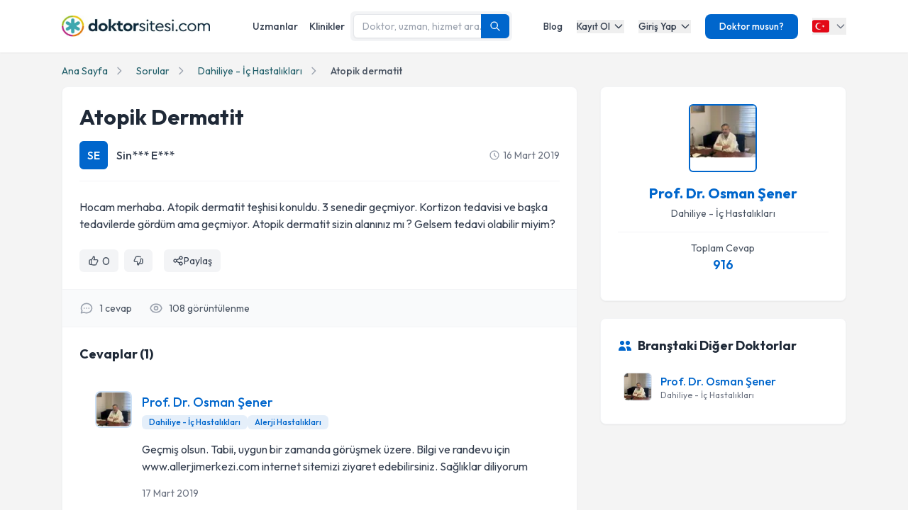

--- FILE ---
content_type: text/html; charset=utf-8
request_url: https://www.doktorsitesi.com/blog/soru/atopik-dermatit/2198560
body_size: 32905
content:
<!DOCTYPE html><html lang="tr" class="__variable_7fd790"><head><meta charSet="utf-8"/><meta name="viewport" content="width=device-width, initial-scale=1, maximum-scale=1, user-scalable=no"/><link rel="preload" as="image" imageSrcSet="/_next/image?url=%2F_next%2Fstatic%2Fmedia%2Flogo-tr.b0ffd3ee.webp&amp;w=640&amp;q=75 1x"/><link rel="stylesheet" href="/_next/static/css/baedd3715548fdfd.css" data-precedence="next"/><link rel="stylesheet" href="/_next/static/css/55e0570fc6a2ef93.css" data-precedence="next"/><link rel="preload" as="script" fetchPriority="low" href="/_next/static/chunks/webpack-fed73fe52133eccd.js"/><script src="/_next/static/chunks/4bd1b696-8fd65c5fddc82e21.js" async=""></script><script src="/_next/static/chunks/1517-611c86b1d367d007.js" async=""></script><script src="/_next/static/chunks/main-app-2e5788c1099c469f.js" async=""></script><script src="/_next/static/chunks/9514-6e6905987dd4956e.js" async=""></script><script src="/_next/static/chunks/app/layout-0c7e6fb0286cdfb4.js" async=""></script><script src="/_next/static/chunks/8173-b1b34a53f7699e20.js" async=""></script><script src="/_next/static/chunks/7970-1c8c970bd842b401.js" async=""></script><script src="/_next/static/chunks/8169-193b8cbe8c4ce251.js" async=""></script><script src="/_next/static/chunks/4517-a8a1b41d6b28193d.js" async=""></script><script src="/_next/static/chunks/app/%5Blang%5D/(seo-layout)/blog/soru/%5Bslug%5D/%5Bid%5D/page-f1d3edd77d919919.js" async=""></script><script src="/_next/static/chunks/8307-10b950cecd441528.js" async=""></script><script src="/_next/static/chunks/app/%5Blang%5D/(seo-layout)/layout-4e06bfd92073af3a.js" async=""></script><meta name="next-size-adjust" content=""/><title>Atopik dermatit - Doktorsitesi</title><meta name="description" content="Hocam merhaba. Atopik dermatit teşhisi konuldu. 3 senedir geçmiyor. Kortizon tedavisi ve başka tedavilerde gördüm ama geçmiyor. Atopik dermatit sizin alanınız m..."/><meta name="robots" content="noindex, follow"/><meta name="font-display" content="swap"/><link rel="canonical" href="https://www.doktorsitesi.com/blog/soru/atopik-dermatit/2198560"/><meta property="og:title" content="Atopik dermatit - Doktorsitesi"/><meta property="og:description" content="Hocam merhaba. Atopik dermatit teşhisi konuldu. 3 senedir geçmiyor. Kortizon tedavisi ve başka tedavilerde gördüm ama geçmiyor. Atopik dermatit sizin alanınız m..."/><meta property="og:url" content="https://www.doktorsitesi.com/blog/soru/atopik-dermatit/2198560"/><meta property="og:site_name" content="Doktorsitesi"/><meta property="og:type" content="article"/><meta name="twitter:card" content="summary"/><meta name="twitter:title" content="Atopik dermatit - Doktorsitesi"/><meta name="twitter:description" content="Hocam merhaba. Atopik dermatit teşhisi konuldu. 3 senedir geçmiyor. Kortizon tedavisi ve başka tedavilerde gördüm ama geçmiyor. Atopik dermatit sizin alanınız m..."/><link rel="icon" href="/favicon-16x16.png" sizes="16x16" type="image/png"/><link rel="icon" href="/favicon-32x32.png" sizes="32x32" type="image/png"/><link rel="apple-touch-icon" href="/apple-touch-icon.png" sizes="180x180" type="image/png"/><noscript><style>
            .animate-pulse,
            [class*="skeleton"],
            #expert-cards-skeleton,
            .skeleton-loading {
              display: none !important;
            }
            .js-only {
              display: none !important;
            }
            .no-js-show {
              display: block !important;
            }
          </style></noscript><script src="/_next/static/chunks/polyfills-42372ed130431b0a.js" noModule=""></script></head><body><header class="bg-white shadow-sm relative z-[199]" id="header-doktorsitesi"><div class="container flex justify-between items-center border-b md:border-none border-gray-200 h-[74px]"><div class="flex items-center justify-between w-full md:w-auto relative"><a href="/" class="absolute left-1/2 transform -translate-x-1/2 md:static md:transform-none md:left-auto flex"><span class="relative inline-block"><img alt="Doktorsitesi.com" width="209" height="30" decoding="async" data-nimg="1" class="h-6 w-auto md:h-[30px] md:w-[209px] md:mr-2" style="color:transparent" srcSet="/_next/image?url=%2F_next%2Fstatic%2Fmedia%2Flogo-tr.b0ffd3ee.webp&amp;w=640&amp;q=75 1x" src="/_next/image?url=%2F_next%2Fstatic%2Fmedia%2Flogo-tr.b0ffd3ee.webp&amp;w=640&amp;q=75"/></span></a></div><div class="hidden md:flex w-[70%] max-w-[768px]:m-auto mt-4 md:mt-0 md:w-auto items-center gap-3"><div class="flex items-center gap-3"><a class="text-sm font-medium text-gray-700 hover:text-primary transition-colors px-2 py-1" href="/uzmanlik-alanlari/dahiliye-ve-ic-hastaliklari">Uzmanlar</a><a class="text-sm font-medium text-gray-700 hover:text-primary transition-colors px-2 py-1" href="/hastaneler/dahiliye-ve-ic-hastaliklari">Klinikler</a></div></div><nav class="hidden md:flex items-center space-x-5"><a href="/blog/makaleler" class="text-gray-700 hover:text-primary transition-colors duration-200 text-13 font-medium">Blog</a><div class="relative dropdown group"><button class="dropdown-toggle flex items-center text-gray-700 hover:text-primary transition-colors duration-200 text-13 font-medium">Kayıt Ol<svg class="w-4 h-4 ml-1 transition-transform duration-200 " width="24" height="24" viewBox="0 0 24 24" fill="none" xmlns="http://www.w3.org/2000/svg"><path d="M19 9l-7 7-7-7" stroke="currentColor" stroke-width="2" stroke-linecap="round" stroke-linejoin="round"></path></svg></button><div class="dropdown-menu absolute left-0 mt-4 w-64 bg-white rounded-lg shadow-lg py-2 z-[99] border border-gray-100 transition-all duration-200 invisible opacity-0"><a href="https://giris.doktorsitesi.com/expert-register" class="flex items-center px-4 py-3 text-sm text-gray-700 hover:bg-gray-50 transition-colors"><div class="w-8 h-8 rounded-full bg-primary/10 flex items-center justify-center mr-3"><svg class="w-4 h-4 text-primary" fill="none" viewBox="0 0 24 24" stroke="currentColor"><path stroke-linecap="round" stroke-linejoin="round" stroke-width="2" d="M9 5H7a2 2 0 00-2 2v12a2 2 0 002 2h10a2 2 0 002-2V7a2 2 0 00-2-2h-2M9 5a2 2 0 002 2h2a2 2 0 002-2M9 5a2 2 0 012-2h2a2 2 0 012 2m-6 9l2 2 4-4"></path></svg></div><div><span class="font-medium block">Doktor/Uzman Kayıt</span><span class="text-xs text-gray-500">Doktor/Uzman olarak kayıt olun</span></div></a><div class="border-t border-gray-100 my-1"></div><a href="https://giris.doktorsitesi.com/visitor-register" class="flex items-center px-4 py-3 text-sm text-gray-700 hover:bg-gray-50 transition-colors"><div class="w-8 h-8 rounded-full bg-primary/10 flex items-center justify-center mr-3"><svg class="w-4 h-4 text-primary" fill="none" viewBox="0 0 24 24" stroke="currentColor"><path stroke-linecap="round" stroke-linejoin="round" stroke-width="2" d="M18 9v3m0 0v3m0-3h3m-3 0h-3m-2-5a4 4 0 11-8 0 4 4 0 018 0zM3 20a6 6 0 0112 0v1H3v-1z"></path></svg></div><div><span class="font-medium block">Hasta/Danışan Kayıt</span><span class="text-xs text-gray-500">Randevu almak için kayıt olun</span></div></a></div></div><div class="relative dropdown group"><button class="dropdown-toggle flex items-center text-gray-700 hover:text-primary transition-colors duration-200 text-13 font-medium">Giriş Yap<svg class="w-4 h-4 ml-1 transition-transform duration-200 " width="24" height="24" viewBox="0 0 24 24" fill="none" xmlns="http://www.w3.org/2000/svg"><path d="M19 9l-7 7-7-7" stroke="currentColor" stroke-width="2" stroke-linecap="round" stroke-linejoin="round"></path></svg></button><div class="dropdown-menu absolute left-0 mt-4 w-64 bg-white rounded-lg shadow-lg py-2 z-[99] border border-gray-100 transition-all duration-200 invisible opacity-0"><a href="https://giris.doktorsitesi.com/login/expert" class="flex items-center px-4 py-3 text-sm text-gray-700 hover:bg-gray-50 transition-colors"><div class="w-8 h-8 rounded-full bg-primary/10 flex items-center justify-center mr-3"><svg class="w-4 h-4 text-primary" fill="none" viewBox="0 0 24 24" stroke="currentColor"><path stroke-linecap="round" stroke-linejoin="round" stroke-width="2" d="M5.121 17.804A13.937 13.937 0 0112 16c2.5 0 4.847.655 6.879 1.804M15 10a3 3 0 11-6 0 3 3 0 016 0zm6 2a9 9 0 11-18 0 9 9 0 0118 0z"></path></svg></div><div><span class="font-medium block">Doktor/Uzman mısın?</span><span class="text-xs text-gray-500">Doktor hesabınıza giriş yapın</span></div></a><div class="border-t border-gray-100 my-1"></div><button class="flex items-center px-4 py-3 text-sm text-gray-700 hover:bg-gray-50 transition-colors w-full text-left" id="patientLoginBtn"><div class="w-8 h-8 rounded-full bg-primary/10 flex items-center justify-center mr-3"><svg class="w-4 h-4 text-primary" fill="none" viewBox="0 0 24 24" stroke="currentColor"><path stroke-linecap="round" stroke-linejoin="round" stroke-width="2" d="M5.121 17.804A13.937 13.937 0 0112 16c2.5 0 4.847.655 6.879 1.804M15 10a3 3 0 11-6 0 3 3 0 016 0zm6 2a9 9 0 11-18 0 9 9 0 0118 0z"></path></svg></div><div><span class="text-left font-medium block">Hasta/Danışan/Ziyaretçi misin?</span><span class="text-left text-xs text-gray-500 block">Hesabınıza giriş yapın</span></div></button></div></div><div class="bg-primary hover:bg-primary/90 text-white rounded-lg px-5 py-2 text-13 font-medium cursor-pointer transition-all duration-200 hover:shadow-md"><a href="https://uzman-ozel.doktorsitesi.com">Doktor musun?</a></div><div class="relative dropdown group"><button class="dropdown-toggle flex items-center"><svg class="w-6 h-6 mr-1" width="50px" height="50px" viewBox="0 0 36 36" xmlns="http://www.w3.org/2000/svg" xmlns:xlink="http://www.w3.org/1999/xlink" aria-hidden="true" role="img" preserveAspectRatio="xMidYMid meet"><path fill="#E30917" d="M36 27a4 4 0 0 1-4 4H4a4 4 0 0 1-4-4V9a4 4 0 0 1 4-4h28a4 4 0 0 1 4 4v18z"></path><path fill="#EEE" d="M16 24a6 6 0 1 1 0-12c1.31 0 2.52.425 3.507 1.138A7.332 7.332 0 0 0 14 10.647A7.353 7.353 0 0 0 6.647 18A7.353 7.353 0 0 0 14 25.354c2.195 0 4.16-.967 5.507-2.492A5.963 5.963 0 0 1 16 24zm3.913-5.77l2.44.562l.22 2.493l1.288-2.146l2.44.561l-1.644-1.888l1.287-2.147l-2.303.98l-1.644-1.889l.22 2.494z"></path></svg><svg class="w-4 h-4 ml-1 text-gray-500" width="24" height="24" viewBox="0 0 24 24" fill="none" xmlns="http://www.w3.org/2000/svg"><path d="M19 9l-7 7-7-7" stroke="currentColor" stroke-width="2" stroke-linecap="round" stroke-linejoin="round"></path></svg></button><div class="dropdown-menu invisible group-hover:visible opacity-0 group-hover:opacity-100 absolute z-[99] right-0 mt-4 w-40 bg-white rounded-lg shadow-lg py-2 border border-gray-100 transition-all duration-200"><a target="_blank" class="w-full flex items-center px-4 py-2.5 text-sm bg-gray-50 transition-colors" href="/"><svg class="w-6 h-6 mr-3 rounded-md border border-gray-200" width="50px" height="50px" viewBox="0 0 36 36" xmlns="http://www.w3.org/2000/svg" xmlns:xlink="http://www.w3.org/1999/xlink" aria-hidden="true" role="img" preserveAspectRatio="xMidYMid meet"><path fill="#E30917" d="M36 27a4 4 0 0 1-4 4H4a4 4 0 0 1-4-4V9a4 4 0 0 1 4-4h28a4 4 0 0 1 4 4v18z"></path><path fill="#EEE" d="M16 24a6 6 0 1 1 0-12c1.31 0 2.52.425 3.507 1.138A7.332 7.332 0 0 0 14 10.647A7.353 7.353 0 0 0 6.647 18A7.353 7.353 0 0 0 14 25.354c2.195 0 4.16-.967 5.507-2.492A5.963 5.963 0 0 1 16 24zm3.913-5.77l2.44.562l.22 2.493l1.288-2.146l2.44.561l-1.644-1.888l1.287-2.147l-2.303.98l-1.644-1.889l.22 2.494z"></path></svg><span class="font-medium">Türkiye</span></a><div class="border-t border-gray-100 my-1"></div><a class="w-full flex items-center px-4 py-2.5 text-sm hover:bg-gray-50 transition-colors" href="https://www.doktorsitesi.az"><svg class="w-6 h-6 mr-3 rounded-md" width="50px" height="50px" viewBox="0 0 36 36" xmlns="http://www.w3.org/2000/svg" xmlns:xlink="http://www.w3.org/1999/xlink" aria-hidden="true" role="img" preserveAspectRatio="xMidYMid meet"><path fill="#3F9C35" d="M36 27a4 4 0 0 1-4 4H4a4 4 0 0 1-4-4v-6h36v6z"></path><path fill="#ED2939" d="M36 15H0v6h36v-6z"></path><path fill="#00B9E4" d="M36 9a4 4 0 0 0-4-4H4a4 4 0 0 0-4 4v6h36V9z"></path><circle fill="#FFFFFF" cx="18" cy="18" r="6"></circle><circle fill="#ED2939" cx="18" cy="18" r="5"></circle><path fill="#FFFFFF" d="M22.042 18l-1.342 2.067l-0.042-2.438l-2.438-0.042L20.287 16.3l-1.342-2.067l2.13 1.234L23.234 14l-0.042 2.438l2.067 1.267l-2.438 0.042z"></path></svg><span class="font-medium">Azerbaycan</span></a></div></div></nav></div><div class="nav-sidebar"></div></header><script type="application/ld+json">[{"@context":"https://schema.org","@type":"QAPage","mainEntity":{"@type":"Question","name":"Atopik dermatit","text":"Hocam merhaba. Atopik dermatit teşhisi konuldu. 3 senedir geçmiyor. Kortizon tedavisi ve başka tedavilerde gördüm ama geçmiyor. Atopik dermatit sizin alanınız mı ? Gelsem tedavi olabilir miyim?","answerCount":"1","upvoteCount":"0","author":{"@type":"Person","name":"Sin*** E***"},"acceptedAnswer":{"@type":"Answer","text":"Geçmiş olsun. Tabii, uygun bir zamanda görüşmek üzere. Bilgi ve randevu için www.allerjimerkezi.com internet sitemizi ziyaret edebilirsiniz. Sağlıklar diliyorum","upvoteCount":"0","author":{"@type":"Person","name":"Prof. Dr. Osman Şener","url":"https://www.doktorsitesi.com/prof-dr-osman-sener/dahiliye-ve-ic-hastaliklari-alerji-hastaliklari/ankara","jobTitle":"Doktor"}},"suggestedAnswer":[{"@type":"Answer","text":"Geçmiş olsun. Tabii, uygun bir zamanda görüşmek üzere. Bilgi ve randevu için www.allerjimerkezi.com internet sitemizi ziyaret edebilirsiniz. Sağlıklar diliyorum","upvoteCount":"0","author":{"@type":"Person","name":"Prof. Dr. Osman Şener","url":"https://www.doktorsitesi.com/prof-dr-osman-sener/dahiliye-ve-ic-hastaliklari-alerji-hastaliklari/ankara","jobTitle":"Doktor"}}]}},{"@context":"https://schema.org","@type":"BreadcrumbList","itemListElement":[{"@type":"ListItem","position":1,"item":{"@id":"https://www.doktorsitesi.com","name":"Doktorsitesi"}},{"@type":"ListItem","position":2,"item":{"@id":"https://www.doktorsitesi.com/blog/sorular","name":"Sorular"}},{"@type":"ListItem","position":3,"item":{"@id":"https://www.doktorsitesi.com/blog/sorular/dahiliye-ve-ic-hastaliklari","name":"Dahiliye - İç Hastalıkları"}},{"@type":"ListItem","position":4,"item":{"@id":"https://www.doktorsitesi.com/blog/soru/atopik-dermatit/2198560","name":"Atopik dermatit"}}]}]</script><main class="bg-gray-bg py-4"><div class="container"><nav class="flex mb-3 overflow-x-auto scrollbar-none" aria-label="Breadcrumb"><ul class="flex items-center space-x-2 text-sm whitespace-nowrap min-w-full"><li class="flex items-center flex-shrink-0"><a class="text-[#205e69] hover:text-[#205e69]/90 transition-colors duration-200" href="/"><span>Ana Sayfa</span></a><svg xmlns="http://www.w3.org/2000/svg" class="h-4 w-4 mx-2 text-gray-400 flex-shrink-0" fill="none" viewBox="0 0 24 24" stroke="currentColor"><path stroke-linecap="round" stroke-linejoin="round" stroke-width="2" d="M9 5l7 7-7 7"></path></svg></li><li class="flex items-center flex-shrink-0"><a class="text-[#205e69] hover:text-[#205e69]/90 transition-colors duration-200 truncate max-w-xs" href="/blog/sorular">Sorular</a><svg xmlns="http://www.w3.org/2000/svg" class="h-4 w-4 mx-2 text-gray-400 flex-shrink-0" fill="none" viewBox="0 0 24 24" stroke="currentColor"><path stroke-linecap="round" stroke-linejoin="round" stroke-width="2" d="M9 5l7 7-7 7"></path></svg></li><li class="flex items-center flex-shrink-0"><a class="text-[#205e69] hover:text-[#205e69]/90 transition-colors duration-200 truncate max-w-xs" href="/blog/sorular/dahiliye-ve-ic-hastaliklari">Dahiliye - İç Hastalıkları</a><svg xmlns="http://www.w3.org/2000/svg" class="h-4 w-4 mx-2 text-gray-400 flex-shrink-0" fill="none" viewBox="0 0 24 24" stroke="currentColor"><path stroke-linecap="round" stroke-linejoin="round" stroke-width="2" d="M9 5l7 7-7 7"></path></svg></li><li class="flex items-center flex-shrink-0"><span class="text-gray-600 font-medium truncate max-w-xs">Atopik dermatit</span></li></ul></nav><div class="grid grid-cols-1 md:grid-cols-12 gap-8"><div class="md:col-span-8"><section class="bg-white rounded-lg shadow-sm border border-gray-100 p-6 mb-8"><article><header><h1 class="text-2xl md:text-3xl font-bold text-gray-800 mb-4 capitalize">Atopik dermatit</h1><div class="flex items-center mb-6 border-b border-gray-100 pb-4"><div class="flex items-center"><div class="w-10 h-10 rounded-md overflow-hidden bg-primary flex items-center justify-center"><span class="text-white font-medium">SE</span></div><div class="ml-3"><p class="text-gray-700 font-medium">Sin*** E***</p></div></div><div class="ml-auto text-sm text-gray-500 flex items-center space-x-4"><span class="inline-flex items-center" data-nosnippet="true"><svg xmlns="http://www.w3.org/2000/svg" class="h-4 w-4 mr-1 text-gray-400" fill="none" viewBox="0 0 24 24" stroke="currentColor"><path stroke-linecap="round" stroke-linejoin="round" stroke-width="2" d="M12 8v4l3 3m6-3a9 9 0 11-18 0 9 9 0 0118 0z"></path></svg>16 Mart 2019</span></div></div></header><div class="prose prose-lg max-w-none mb-6 text-gray-700">Hocam merhaba. Atopik dermatit teşhisi konuldu. 3 senedir geçmiyor. Kortizon tedavisi ve başka tedavilerde gördüm ama geçmiyor. Atopik dermatit sizin alanınız mı ? Gelsem tedavi olabilir miyim?</div><footer><div class="flex items-center justify-between mb-6"><div class="flex items-center space-x-4"><!--$!--><template data-dgst="BAILOUT_TO_CLIENT_SIDE_RENDERING"></template><div class="flex items-center space-x-2"><div class="w-10 h-8 bg-gray-100 rounded-md animate-pulse"></div><div class="w-10 h-8 bg-gray-100 rounded-md animate-pulse"></div></div><!--/$--><div class="relative"><button class="flex items-center gap-1 md:gap-2 px-2 md:px-3 h-8 bg-gray-100 rounded-md text-gray-700 hover:bg-gray-200 transition duration-200" aria-label="Paylaş"><svg class="w-4 h-4" fill="none" viewBox="0 0 24 24" stroke="currentColor"><path stroke-linecap="round" stroke-linejoin="round" stroke-width="2" d="M8.684 13.342C8.886 12.938 9 12.482 9 12c0-.482-.114-.938-.316-1.342m0 2.684a3 3 0 110-2.684m0 2.684l6.632 3.316m-6.632-6l6.632-3.316m0 0a3 3 0 105.367-2.684 3 3 0 00-5.367 2.684zm0 9.316a3 3 0 105.368 2.684 3 3 0 00-5.368-2.684z"></path></svg><span class="text-xs md:text-sm">Paylaş</span></button></div></div></div><div class="px-6 py-4 bg-gray-50 border-t border-b border-gray-100 -mx-6"><div class="flex items-center space-x-6 text-sm text-gray-600"><div class="flex items-center space-x-2"><svg class="w-5 h-5 text-gray-400" fill="none" stroke="currentColor" viewBox="0 0 24 24"><path stroke-linecap="round" stroke-linejoin="round" stroke-width="2" d="M8 12h.01M12 12h.01M16 12h.01M21 12c0 4.418-4.03 8-9 8a9.863 9.863 0 01-4.255-.949L3 20l1.395-3.72C3.512 15.042 3 13.574 3 12c0-4.418 4.03-8 9-8s9 3.582 9 8z"></path></svg><span>1<!-- --> <!-- -->cevap</span></div><div class="flex items-center space-x-2"><svg class="w-5 h-5 text-gray-400" fill="none" stroke="currentColor" viewBox="0 0 24 24"><path stroke-linecap="round" stroke-linejoin="round" stroke-width="2" d="M15 12a3 3 0 11-6 0 3 3 0 016 0z"></path><path stroke-linecap="round" stroke-linejoin="round" stroke-width="2" d="M2.458 12C3.732 7.943 7.523 5 12 5c4.478 0 8.268 2.943 9.542 7-1.274 4.057-5.064 7-9.542 7-4.477 0-8.268-2.943-9.542-7z"></path></svg><span>108<!-- --> görüntülenme</span></div></div></div></footer></article><div class="mt-6" id="first-answer"><h2 class="text-lg font-bold text-gray-800">Cevaplar<!-- --> (<!-- -->1<!-- -->)</h2><div class="divide-y divide-gray-100"><div><article class="p-6 mt-4"><div class="flex items-start space-x-4"><div class="flex-shrink-0"><div class="relative"><img alt="Prof. Dr. Osman Şener" loading="lazy" width="48" height="48" decoding="async" data-nimg="1" class="w-12 h-12 rounded-md ring-2 ring-primary/20 object-cover" style="color:transparent" srcSet="/_next/image?url=https%3A%2F%2Fapi.doktorsitesi.com%2F%2Fuploads%2Fprofile_self_image%2Fd9804598e690773ddef0942c22d7b6bb.png&amp;w=76&amp;q=75 1x, /_next/image?url=https%3A%2F%2Fapi.doktorsitesi.com%2F%2Fuploads%2Fprofile_self_image%2Fd9804598e690773ddef0942c22d7b6bb.png&amp;w=96&amp;q=75 2x" src="/_next/image?url=https%3A%2F%2Fapi.doktorsitesi.com%2F%2Fuploads%2Fprofile_self_image%2Fd9804598e690773ddef0942c22d7b6bb.png&amp;w=96&amp;q=75"/></div></div><div class="flex-1"><a href="/prof-dr-osman-sener/dahiliye-ve-ic-hastaliklari-alerji-hastaliklari/ankara" class="text-primary hover:text-primary/80 transition-colors duration-200 text-lg font-medium">Prof. Dr. Osman Şener</a><div class="mt-1 flex flex-wrap items-center gap-2"><span class="inline-flex items-center px-2.5 py-0.5 rounded-md text-xs font-medium bg-primary/10 text-primary">Dahiliye - İç Hastalıkları</span><span class="inline-flex items-center px-2.5 py-0.5 rounded-md text-xs font-medium bg-primary/10 text-primary">Alerji Hastalıkları</span></div><div class="mt-4 text-gray-700 prose">Geçmiş olsun. Tabii, uygun bir zamanda görüşmek üzere. Bilgi ve randevu için <a href="https://www.doktorsitesi.com/yonlendir?url=https://www.allerjimerkezi.com">www.allerjimerkezi.com</a> internet sitemizi ziyaret edebilirsiniz. Sağlıklar diliyorum</div><div class="mt-4 text-sm text-gray-500" data-nosnippet="true">17 Mart 2019</div></div></div></article></div></div></div></section><aside class="bg-white rounded-lg shadow-sm border border-gray-100 p-6 transition-all duration-300 hover:shadow"><h3 class="text-lg font-bold text-gray-800 mb-4 flex items-center"><svg xmlns="http://www.w3.org/2000/svg" class="h-5 w-5 mr-2 text-primary" viewBox="0 0 20 20" fill="currentColor"><path d="M2 5a2 2 0 012-2h7a2 2 0 012 2v4a2 2 0 01-2 2H9l-3 3v-3H4a2 2 0 01-2-2V5z"></path><path d="M15 7v2a4 4 0 01-4 4H9.828l-1.766 1.767c.28.149.599.233.938.233h2l3 3v-3h2a2 2 0 002-2V9a2 2 0 00-2-2h-1z"></path></svg>Diğer Sorular</h3><div class="space-y-4"><div class="border-b border-gray-100 pb-4 last:border-0 hover:bg-gray-100 rounded-md transition-colors duration-200 -mx-2 px-3 py-2"><a class="block text-base font-medium text-gray-700 hover:text-primary transition-colors duration-200 capitalize" href="/blog/soru/urtiker-kurdesen/2555326">Ürtiker kurdesen<div class="flex items-center mt-1 text-xs text-gray-500" data-nosnippet="true"><svg xmlns="http://www.w3.org/2000/svg" class="h-4 w-4 mr-1 text-gray-400" fill="none" viewBox="0 0 24 24" stroke="currentColor"><path stroke-linecap="round" stroke-linejoin="round" stroke-width="2" d="M12 8v4l3 3m6-3a9 9 0 11-18 0 9 9 0 0118 0z"></path></svg><span>24 Kasım 2021</span></div></a></div><div class="border-b border-gray-100 pb-4 last:border-0 hover:bg-gray-100 rounded-md transition-colors duration-200 -mx-2 px-3 py-2"><a class="block text-base font-medium text-gray-700 hover:text-primary transition-colors duration-200 capitalize" href="/blog/soru/kedi-alerjisi/2552386">Kedi Alerjisi<div class="flex items-center mt-1 text-xs text-gray-500" data-nosnippet="true"><svg xmlns="http://www.w3.org/2000/svg" class="h-4 w-4 mr-1 text-gray-400" fill="none" viewBox="0 0 24 24" stroke="currentColor"><path stroke-linecap="round" stroke-linejoin="round" stroke-width="2" d="M12 8v4l3 3m6-3a9 9 0 11-18 0 9 9 0 0118 0z"></path></svg><span>16 Kasım 2021</span></div></a></div><div class="border-b border-gray-100 pb-4 last:border-0 hover:bg-gray-100 rounded-md transition-colors duration-200 -mx-2 px-3 py-2"><a class="block text-base font-medium text-gray-700 hover:text-primary transition-colors duration-200 capitalize" href="/blog/soru/alerji-astim-ve-biontech-asisi/2540721">Alerji astim ve biontech asisi<div class="flex items-center mt-1 text-xs text-gray-500" data-nosnippet="true"><svg xmlns="http://www.w3.org/2000/svg" class="h-4 w-4 mr-1 text-gray-400" fill="none" viewBox="0 0 24 24" stroke="currentColor"><path stroke-linecap="round" stroke-linejoin="round" stroke-width="2" d="M12 8v4l3 3m6-3a9 9 0 11-18 0 9 9 0 0118 0z"></path></svg><span>14 Ekim 2021</span></div></a></div><div class="border-b border-gray-100 pb-4 last:border-0 hover:bg-gray-100 rounded-md transition-colors duration-200 -mx-2 px-3 py-2"><a class="block text-base font-medium text-gray-700 hover:text-primary transition-colors duration-200 capitalize" href="/blog/soru/sebepsiz-alerji/2540175">Sebepsiz alerji<div class="flex items-center mt-1 text-xs text-gray-500" data-nosnippet="true"><svg xmlns="http://www.w3.org/2000/svg" class="h-4 w-4 mr-1 text-gray-400" fill="none" viewBox="0 0 24 24" stroke="currentColor"><path stroke-linecap="round" stroke-linejoin="round" stroke-width="2" d="M12 8v4l3 3m6-3a9 9 0 11-18 0 9 9 0 0118 0z"></path></svg><span>12 Ekim 2021</span></div></a></div><div class="border-b border-gray-100 pb-4 last:border-0 hover:bg-gray-100 rounded-md transition-colors duration-200 -mx-2 px-3 py-2"><a class="block text-base font-medium text-gray-700 hover:text-primary transition-colors duration-200 capitalize" href="/blog/soru/sol-kaburga-alti-batma-gerginlik-sirtta-hafif-batma-tarzi-agri-yanma-anksiyete-endise-kaygi/2538564">Sol kaburga altı batma gerginlik sırtta hafif batma tarzı ağrı yanma anksiyete endişe kaygı<div class="flex items-center mt-1 text-xs text-gray-500" data-nosnippet="true"><svg xmlns="http://www.w3.org/2000/svg" class="h-4 w-4 mr-1 text-gray-400" fill="none" viewBox="0 0 24 24" stroke="currentColor"><path stroke-linecap="round" stroke-linejoin="round" stroke-width="2" d="M12 8v4l3 3m6-3a9 9 0 11-18 0 9 9 0 0118 0z"></path></svg><span>8 Ekim 2021</span></div></a></div><div class="border-b border-gray-100 pb-4 last:border-0 hover:bg-gray-100 rounded-md transition-colors duration-200 -mx-2 px-3 py-2"><a class="block text-base font-medium text-gray-700 hover:text-primary transition-colors duration-200 capitalize" href="/blog/soru/levmont-yerine-desmont/908132">Levmont yerine Desmont<div class="flex items-center mt-1 text-xs text-gray-500" data-nosnippet="true"><svg xmlns="http://www.w3.org/2000/svg" class="h-4 w-4 mr-1 text-gray-400" fill="none" viewBox="0 0 24 24" stroke="currentColor"><path stroke-linecap="round" stroke-linejoin="round" stroke-width="2" d="M12 8v4l3 3m6-3a9 9 0 11-18 0 9 9 0 0118 0z"></path></svg><span>17 Nisan 2012</span></div></a></div></div><div class="mt-4 text-center"><a class="inline-flex items-center text-primary hover:text-primary-dark font-medium transition-colors duration-200" href="/blog/sorular/dahiliye-ve-ic-hastaliklari"><span>Tüm Sorular</span><svg xmlns="http://www.w3.org/2000/svg" class="h-4 w-4 ml-1" fill="none" viewBox="0 0 24 24" stroke="currentColor"><path stroke-linecap="round" stroke-linejoin="round" stroke-width="2" d="M14 5l7 7m0 0l-7 7m7-7H3"></path></svg></a></div></aside></div><div class="md:col-span-4"><aside class="md:sticky md:top-0 space-y-6"><section class="bg-white rounded-lg shadow-sm border border-gray-100 p-6 transition-all duration-300 hover:shadow"><div class="flex flex-col items-center text-center mb-4"><div class="w-24 h-24 rounded-md overflow-hidden mb-4 border-2 border-primary"><img alt="Prof. Dr. Osman Şener" loading="lazy" width="96" height="96" decoding="async" data-nimg="1" class="object-cover" style="color:transparent" srcSet="/_next/image?url=https%3A%2F%2Fapi.doktorsitesi.com%2F%2Fuploads%2Fprofile_self_image%2Fd9804598e690773ddef0942c22d7b6bb.png&amp;w=96&amp;q=75 1x, /_next/image?url=https%3A%2F%2Fapi.doktorsitesi.com%2F%2Fuploads%2Fprofile_self_image%2Fd9804598e690773ddef0942c22d7b6bb.png&amp;w=640&amp;q=75 2x" src="/_next/image?url=https%3A%2F%2Fapi.doktorsitesi.com%2F%2Fuploads%2Fprofile_self_image%2Fd9804598e690773ddef0942c22d7b6bb.png&amp;w=640&amp;q=75"/></div><h2 class="text-xl font-bold text-primary"><a rel="author" href="/prof-dr-osman-sener/dahiliye-ve-ic-hastaliklari-alerji-hastaliklari/ankara">Prof. Dr. Osman Şener</a></h2><p class="text-sm text-gray-600 mt-1">Dahiliye - İç Hastalıkları</p></div><div class="text-center py-3 border-t border-gray-100"><p class="text-sm text-gray-600">Toplam Cevap</p><p class="text-lg font-semibold text-primary">916</p></div></section><section class="bg-white rounded-lg shadow-sm border border-gray-100 p-6 transition-all duration-300 hover:shadow"><h3 class="text-lg font-bold text-gray-800 mb-4 flex items-center"><svg xmlns="http://www.w3.org/2000/svg" class="h-5 w-5 mr-2 text-primary" viewBox="0 0 20 20" fill="currentColor"><path d="M9 6a3 3 0 11-6 0 3 3 0 016 0zM17 6a3 3 0 11-6 0 3 3 0 016 0zM12.93 17c.046-.327.07-.66.07-1a6.97 6.97 0 00-1.5-4.33A5 5 0 0119 16v1h-6.07zM6 11a5 5 0 015 5v1H1v-1a5 5 0 015-5z"></path></svg>Branştaki Diğer Doktorlar</h3><div class="space-y-3"><a href="/prof-dr-osman-sener/dahiliye-ve-ic-hastaliklari-alerji-hastaliklari/ankara" class="flex items-center py-2 px-2 rounded-md hover:bg-gray-50 transition-colors duration-200"><div class="w-10 h-10 rounded-md overflow-hidden border border-gray-200 bg-[#ececec]"><img alt="Prof. Dr. Osman Şener" loading="lazy" width="40" height="40" decoding="async" data-nimg="1" class="object-cover h-full w-full" style="color:transparent" srcSet="/_next/image?url=https%3A%2F%2Fapi.doktorsitesi.com%2F%2Fuploads%2Fprofile_self_image%2Fd9804598e690773ddef0942c22d7b6bb.png&amp;w=76&amp;q=75 1x, /_next/image?url=https%3A%2F%2Fapi.doktorsitesi.com%2F%2Fuploads%2Fprofile_self_image%2Fd9804598e690773ddef0942c22d7b6bb.png&amp;w=96&amp;q=75 2x" src="/_next/image?url=https%3A%2F%2Fapi.doktorsitesi.com%2F%2Fuploads%2Fprofile_self_image%2Fd9804598e690773ddef0942c22d7b6bb.png&amp;w=96&amp;q=75"/></div><div class="ml-3"><p class="font-medium text-primary">Prof. Dr. Osman Şener</p><p class="text-xs text-gray-500">Dahiliye - İç Hastalıkları</p></div></a></div></section></aside></div></div></div></main><footer class="border-t border-gray-100" id="footer-doktorsitesi"><div class="bg-white pt-6"><div class="container"><div class="mb-8 pb-6 border-b border-gray-100"><div class="flex flex-col md:flex-row md:justify-between items-center max-[767px]:space-y-4"><a href="/"><img alt="doktorsitesi.com" loading="lazy" width="200" height="30" decoding="async" data-nimg="1" class="h-8 w-auto" style="color:transparent" srcSet="/_next/image?url=%2F_next%2Fstatic%2Fmedia%2Flogo-tr.b0ffd3ee.webp&amp;w=640&amp;q=75 1x" src="/_next/image?url=%2F_next%2Fstatic%2Fmedia%2Flogo-tr.b0ffd3ee.webp&amp;w=640&amp;q=75"/></a><div class="flex gap-6"><a class="text-sm text-gray-600 hover:text-primary hover:underline transition-colors" href="/blog/videolar">Videolar</a><a class="text-sm text-gray-600 hover:text-primary hover:underline transition-colors" href="/blog/makaleler">Blog</a><a class="text-sm text-gray-600 hover:text-primary hover:underline transition-colors" href="/hastaliklar/online-terapi">Online Terapi</a><a class="text-sm text-gray-600 hover:text-primary hover:underline transition-colors" href="/hastaliklar/online-diyet">Online Diyet</a></div></div></div><div class="mb-8 pb-6 border-b border-gray-100"><span class="block text-center text-gray-900 text-base font-semibold mb-3">SERTİFİKA VE ENTEGRASYONLAR</span><p class="text-center text-gray-600 text-sm max-w-3xl mx-auto mb-8">Doktorsitesi.com Sağlık Bakanlığı onaylı ve entegreli bir sağlık bilgi platformudur. Sertifikaları ile tescillenmiş güvenilir altyapısıyla sağlık hizmetlerine erişim sağlar.</p><div class="flex flex-wrap justify-center items-center gap-6"><a href="https://kayittescil.saglik.gov.tr/TR-26517/aktif-mbys-listesi.html" target="_blank" rel="noopener noreferrer" aria-label="MBYS - Muayenehane Bilgi Yönetim Sistemi"><img alt="MBYS" loading="lazy" width="130" height="35" decoding="async" data-nimg="1" class="h-16 w-32" style="color:transparent" srcSet="/_next/image?url=%2F_next%2Fstatic%2Fmedia%2Fmbys-icon.c80e7164.webp&amp;w=160&amp;q=75 1x, /_next/image?url=%2F_next%2Fstatic%2Fmedia%2Fmbys-icon.c80e7164.webp&amp;w=640&amp;q=75 2x" src="/_next/image?url=%2F_next%2Fstatic%2Fmedia%2Fmbys-icon.c80e7164.webp&amp;w=640&amp;q=75"/></a><a href="https://kayittescil.saglik.gov.tr/TR-90715/aktif-usbs-listesi.html" target="_blank" rel="noopener noreferrer" aria-label="USBS - Uzaktan Sağlık Bilgi Sistemi"><img alt="USBS" loading="lazy" width="130" height="65" decoding="async" data-nimg="1" class="h-16 w-32" style="color:transparent" srcSet="/_next/image?url=%2F_next%2Fstatic%2Fmedia%2Fusbs-icon.bcd5d351.webp&amp;w=160&amp;q=75 1x, /_next/image?url=%2F_next%2Fstatic%2Fmedia%2Fusbs-icon.bcd5d351.webp&amp;w=640&amp;q=75 2x" src="/_next/image?url=%2F_next%2Fstatic%2Fmedia%2Fusbs-icon.bcd5d351.webp&amp;w=640&amp;q=75"/></a><img alt="Enabiz Entegrasyonu" loading="lazy" width="127" height="45" decoding="async" data-nimg="1" class="w-[127px] h-[45px]" style="color:transparent" srcSet="/_next/image?url=%2F_next%2Fstatic%2Fmedia%2Frecete.c6c32728.webp&amp;w=160&amp;q=75 1x, /_next/image?url=%2F_next%2Fstatic%2Fmedia%2Frecete.c6c32728.webp&amp;w=640&amp;q=75 2x" src="/_next/image?url=%2F_next%2Fstatic%2Fmedia%2Frecete.c6c32728.webp&amp;w=640&amp;q=75"/><img alt="Enabiz Entegrasyonu" loading="lazy" width="126" height="35" decoding="async" data-nimg="1" class="w-[126px] h-[35px]" style="color:transparent" srcSet="/_next/image?url=%2F_next%2Fstatic%2Fmedia%2Fenabiz.661119d7.webp&amp;w=160&amp;q=75 1x, /_next/image?url=%2F_next%2Fstatic%2Fmedia%2Fenabiz.661119d7.webp&amp;w=640&amp;q=75 2x" src="/_next/image?url=%2F_next%2Fstatic%2Fmedia%2Fenabiz.661119d7.webp&amp;w=640&amp;q=75"/><img alt="ISO9001 2015 Sertifikası" loading="lazy" width="90" height="90" decoding="async" data-nimg="1" class="h-16 w-auto" style="color:transparent" srcSet="/_next/image?url=%2F_next%2Fstatic%2Fmedia%2Fiso9001_2015_thumbnail.a4c409ab.webp&amp;w=96&amp;q=75 1x, /_next/image?url=%2F_next%2Fstatic%2Fmedia%2Fiso9001_2015_thumbnail.a4c409ab.webp&amp;w=640&amp;q=75 2x" src="/_next/image?url=%2F_next%2Fstatic%2Fmedia%2Fiso9001_2015_thumbnail.a4c409ab.webp&amp;w=640&amp;q=75"/><img alt="ISO/IEC 27001 2013 Sertifikası" loading="lazy" width="90" height="90" decoding="async" data-nimg="1" class="h-16 w-auto" style="color:transparent" srcSet="/_next/image?url=%2F_next%2Fstatic%2Fmedia%2Fiso_iec27001_2013_thumbnail.a8621a52.webp&amp;w=96&amp;q=75 1x, /_next/image?url=%2F_next%2Fstatic%2Fmedia%2Fiso_iec27001_2013_thumbnail.a8621a52.webp&amp;w=640&amp;q=75 2x" src="/_next/image?url=%2F_next%2Fstatic%2Fmedia%2Fiso_iec27001_2013_thumbnail.a8621a52.webp&amp;w=640&amp;q=75"/><img alt="ISO 20000-1 2018 Sertifikası" loading="lazy" width="90" height="90" decoding="async" data-nimg="1" class="h-16 w-auto" style="color:transparent" srcSet="/_next/image?url=%2F_next%2Fstatic%2Fmedia%2Fiso2000-1_2018_thumbnail.567e68f6.webp&amp;w=96&amp;q=75 1x, /_next/image?url=%2F_next%2Fstatic%2Fmedia%2Fiso2000-1_2018_thumbnail.567e68f6.webp&amp;w=640&amp;q=75 2x" src="/_next/image?url=%2F_next%2Fstatic%2Fmedia%2Fiso2000-1_2018_thumbnail.567e68f6.webp&amp;w=640&amp;q=75"/><img alt="ISO 22301 2019 Sertifikası" loading="lazy" width="90" height="90" decoding="async" data-nimg="1" class="h-16 w-auto" style="color:transparent" srcSet="/_next/image?url=%2F_next%2Fstatic%2Fmedia%2Fiso22301_2019_thumbnail.8c10fe40.webp&amp;w=96&amp;q=75 1x, /_next/image?url=%2F_next%2Fstatic%2Fmedia%2Fiso22301_2019_thumbnail.8c10fe40.webp&amp;w=640&amp;q=75 2x" src="/_next/image?url=%2F_next%2Fstatic%2Fmedia%2Fiso22301_2019_thumbnail.8c10fe40.webp&amp;w=640&amp;q=75"/></div></div><div class="grid grid-cols-1 md:grid-cols-12 gap-y-4 lg:gap-y-10 gap-x-4 lg:gap-x-8"><div class="md:col-span-3"><div class="mb-6"><span class="text-gray-900 text-sm font-semibold mb-3">İLETİŞİM</span><address class="not-italic text-sm text-gray-600 space-y-1"><p class="font-medium">Doktorsitesi Com Bilgi Hizmetleri</p><p class="font-medium">Teknoloji ve Ticaret A.Ş.</p><p>Maslak Mah. Ahi Evran Cd. A.O.S 55 Sokak No:2 Aksoy Plaza Giriş Kat Kolektif House</p><p>İstanbul, Türkiye</p></address></div></div><div class="md:col-span-6"><div class="grid grid-cols-2 md:grid-cols-3 gap-8"><div><span class="text-gray-900 text-sm font-semibold mb-4">SAĞLIK</span><ul class="space-y-1"><li><a class="text-sm text-gray-600 hover:text-primary hover:underline transition-colors" href="/tumuzmanlar">Uzmanlar</a></li><li><a class="text-sm text-gray-600 hover:text-primary hover:underline transition-colors" href="/uzmanlik-alanlari">Uzmanlık Alanları</a></li><li><a class="text-sm text-gray-600 hover:text-primary hover:underline transition-colors" href="/hastaliklar">Hastalıklar</a></li><li><a class="text-sm text-gray-600 hover:text-primary hover:underline transition-colors" href="/tedavi-hizmet">Hizmetler</a></li><li><a class="text-sm text-gray-600 hover:text-primary hover:underline transition-colors" href="/hastane-listesi">Hastaneler</a></li></ul></div><div><span class="text-gray-900 text-sm font-semibold mb-4">PROFESYONELLER</span><ul class="space-y-2.5"><li><a class="text-sm text-gray-600 hover:text-primary hover:underline transition-colors" href="https://uzman-ozel.doktorsitesi.com">Doktorlar İçin</a></li><li><a class="text-sm text-gray-600 hover:text-primary hover:underline transition-colors" href="/site-bileseni">Web Siteniz İçin</a></li><li><a class="text-sm text-gray-600 hover:text-primary hover:underline transition-colors" href="/kariyer">Kariyer<span class="inline-block ml-2 bg-primary text-[10px] text-white px-1.5 py-0.5 rounded-sm">İşe Alım</span></a></li></ul></div><div><span class="text-gray-900 text-sm font-semibold mb-4">KURUMSAL</span><ul class="space-y-2.5"><li><a class="text-sm text-gray-600 hover:text-primary hover:underline transition-colors" href="/hakkimizda">Hakkımızda</a></li><li><a class="text-sm text-gray-600 hover:text-primary hover:underline transition-colors" href="/destek/form">Bize Ulaşın</a></li><li><a class="text-sm text-gray-600 hover:text-primary hover:underline transition-colors" href="/sozlesme/cerez-ve-gizlilik-politikasi">Gizlilik Politikası</a></li><li><a class="text-sm text-gray-600 hover:text-primary hover:underline transition-colors" href="/site-haritasi">Site Haritası</a></li></ul></div></div></div><div class="md:col-span-3"><div><span class="text-gray-900 text-sm font-semibold mb-4">PLATFORMLAR</span><ul class="space-y-2.5"><li><a class="text-sm text-gray-600 hover:text-primary hover:underline transition-colors" href="https://doktorsitesi.com">Doktorsitesi.com</a></li><li><a class="text-sm text-gray-600 hover:text-primary hover:underline transition-colors" href="https://doktorsitesi.az">Doktorsitesi.az</a></li></ul></div></div></div><div class="py-6 border-t border-gray-100"><div class="text-sm text-gray-600 leading-relaxed"><p>Doktorsitesi.com sağlık sektöründe hizmet veren tıp doktorları, diş hekimleri, fizyoterapistler, psikologlar vb. sağlık profesyonelleri ile internet kullanıcılarını buluşturan bağımsız bir platformdur.</p><p class="mt-2">İş bu sayfada yer alan doktor/uzman yorumları ve değerlendirmeleri, ilgili doktorun/uzmanın doğrudan veya dolaylı emri, talebi, önerisi, tavsiyesi ve/veya ricası olmaksızın, ilgili hasta/danışan tarafından bağımsız olarak yazılmaktadır. Bu web sitesinin amacı, sağlık alanında kamuoyunun bilgilendirilmesini sağlamak, sağlık okuryazarlığını artırmak, kişilerin sağlık ihtiyaçlarına uygun en iyi doktor veya uzmana ulaşmasını kolaylaştırmaktır. <a class="text-primary" href="https://doktorsitesi.com">Doktorsitesi.com</a> herhangi bir Sağlık Hizmeti Sağlayıcısını desteklemeyip herhangi bir öneri ve tavsiyede bulunmamaktadır.</p></div></div></div></div><div class="bg-gray-50 border-t border-gray-100 py-4"><div class="container px-4"><div class="flex max-[767px]:flex-col max-[767px]:gap-2 justify-between items-center"><p class="text-gray-500 text-xs">© 2007 - 2026 Doktorsitesi.com. Tüm Hakları Saklıdır.</p><div class="flex space-x-4"><a target="_blank" rel="noopener noreferrer" aria-label="Facebook" class="text-gray-400 hover:text-blue-600 transition-colors" href="https://www.facebook.com/drsitesi"><svg xmlns="http://www.w3.org/2000/svg" width="16" height="16" fill="currentColor" viewBox="0 0 16 16"><path d="M16 8.049c0-4.446-3.582-8.05-8-8.05C3.58 0-.002 3.603-.002 8.05c0 4.017 2.926 7.347 6.75 7.951v-5.625h-2.03V8.05H6.75V6.275c0-2.017 1.195-3.131 3.022-3.131.876 0 1.791.157 1.791.157v1.98h-1.009c-.993 0-1.303.621-1.303 1.258v1.51h2.218l-.354 2.326H9.25V16c3.824-.604 6.75-3.934 6.75-7.951z"></path></svg></a><a target="_blank" rel="noopener noreferrer" aria-label="X / Twitter" class="text-gray-400 hover:text-gray-900 transition-colors" href="https://twitter.com/doktorsitesi"><svg xmlns="http://www.w3.org/2000/svg" width="16" height="16" fill="currentColor" viewBox="0 0 16 16"><path d="M12.6.75h2.454l-5.36 6.142L16 15.25h-4.937l-3.867-5.07-4.425 5.07H.316l5.733-6.57L0 .75h5.063l3.495 4.633L12.601.75Zm-.86 13.028h1.36L4.323 2.145H2.865L11.74 13.778Z"></path></svg></a><a target="_blank" rel="noopener noreferrer" aria-label="Instagram" class="text-gray-400 hover:text-pink-600 transition-colors" href="https://www.instagram.com/doktorsitesi/?hl=tr"><svg xmlns="http://www.w3.org/2000/svg" width="16" height="16" fill="currentColor" viewBox="0 0 16 16"><path d="M8 0C5.829 0 5.556.01 4.703.048 3.85.088 3.269.222 2.76.42a3.917 3.917 0 0 0-1.417.923A3.927 3.927 0 0 0 .42 2.76C.222 3.268.087 3.85.048 4.7.01 5.555 0 5.827 0 8.001c0 2.172.01 2.444.048 3.297.04.852.174 1.433.372 1.942.205.526.478.972.923 1.417.444.445.89.719 1.416.923.51.198 1.09.333 1.942.372C5.555 15.99 5.827 16 8 16s2.444-.01 3.298-.048c.851-.04 1.434-.174 1.943-.372a3.916 3.916 0 0 0 1.416-.923c.445-.445.718-.891.923-1.417.197-.509.332-1.09.372-1.942C15.99 10.445 16 10.173 16 8s-.01-2.445-.048-3.299c-.04-.851-.175-1.433-.372-1.941a3.926 3.926 0 0 0-.923-1.417A3.911 3.911 0 0 0 13.24.42c-.51-.198-1.092-.333-1.943-.372C10.443.01 10.172 0 7.998 0h.003zm-.717 1.442h.718c2.136 0 2.389.007 3.232.046.78.035 1.204.166 1.486.275.373.145.64.319.92.599.28.28.453.546.598.92.11.281.24.705.275 1.485.039.843.047 1.096.047 3.231s-.008 2.389-.047 3.232c-.035.78-.166 1.203-.275 1.485a2.47 2.47 0 0 1-.599.919c-.28.28-.546.453-.92.598-.28.11-.704.24-1.485.276-.843.038-1.096.047-3.232.047s-2.39-.009-3.233-.047c-.78-.036-1.203-.166-1.485-.276a2.478 2.478 0 0 1-.92-.598 2.48 2.48 0 0 1-.6-.92c-.109-.281-.24-.705-.275-1.485-.038-.843-.046-1.096-.046-3.233 0-2.136.008-2.388.046-3.231.036-.78.166-1.204.276-1.486.145-.373.319-.64.599-.92.28-.28.546-.453.92-.598.282-.11.705-.24 1.485-.276.738-.034 1.024-.044 2.515-.045v.002zm4.988 1.328a.96.96 0 1 0 0 1.92.96.96 0 0 0 0-1.92zm-4.27 1.122a4.109 4.109 0 1 0 0 8.217 4.109 4.109 0 0 0 0-8.217zm0 1.441a2.667 2.667 0 1 1 0 5.334 2.667 2.667 0 0 1 0-5.334z"></path></svg></a><a target="_blank" rel="noopener noreferrer" aria-label="Youtube" class="text-gray-400 hover:text-red-600 transition-colors" href="https://www.youtube.com/c/Doktorsitesicomofficial"><svg xmlns="http://www.w3.org/2000/svg" width="16" height="16" fill="currentColor" viewBox="0 0 16 16"><path d="M8.051 1.999h.089c.822.003 4.987.033 6.11.335a2.01 2.01 0 0 1 1.415 1.42c.101.38.172.883.22 1.402l.01.104.022.26.008.104c.065.914.073 1.77.074 1.957v.075c-.001.194-.01 1.108-.082 2.06l-.008.105-.009.104c-.05.572-.124 1.14-.235 1.558a2.007 2.007 0 0 1-1.415 1.42c-1.16.312-5.569.334-6.18.335h-.142c-.309 0-1.587-.006-2.927-.052l-.17-.006-.087-.004-.171-.007-.171-.007c-1.11-.049-2.167-.128-2.654-.26a2.007 2.007 0 0 1-1.415-1.419c-.111-.417-.185-.986-.235-1.558L.09 9.82l-.008-.104A31.4 31.4 0 0 1 0 7.68v-.123c.002-.215.01-.958.064-1.778l.007-.103.003-.052.008-.104.022-.26.01-.104c.048-.519.119-1.023.22-1.402a2.007 2.007 0 0 1 1.415-1.42c.487-.13 1.544-.21 2.654-.26l.17-.007.172-.006.086-.003.171-.007A99.788 99.788 0 0 1 7.858 2h.193zM6.4 5.209v4.818l4.157-2.408L6.4 5.209z"></path></svg></a></div></div></div></div></footer><noscript><iframe src="https://www.googletagmanager.com/ns.html?id=GTM-W7P2H3L" height="0" width="0" style="display:none;visibility:hidden"></iframe></noscript><noscript><div><img src="https://mc.yandex.ru/watch/17631886" style="position:absolute;left:-9999px" alt=""/></div></noscript><script src="/_next/static/chunks/webpack-fed73fe52133eccd.js" async=""></script><script>(self.__next_f=self.__next_f||[]).push([0])</script><script>self.__next_f.push([1,"1:\"$Sreact.fragment\"\n2:I[49514,[\"9514\",\"static/chunks/9514-6e6905987dd4956e.js\",\"7177\",\"static/chunks/app/layout-0c7e6fb0286cdfb4.js\"],\"NavProvider\"]\n3:I[15244,[],\"\"]\n4:I[43866,[],\"\"]\n8:I[86213,[],\"OutletBoundary\"]\na:I[86213,[],\"MetadataBoundary\"]\nc:I[86213,[],\"ViewportBoundary\"]\ne:I[34835,[],\"\"]\n10:I[48173,[\"8173\",\"static/chunks/8173-b1b34a53f7699e20.js\",\"7970\",\"static/chunks/7970-1c8c970bd842b401.js\",\"8169\",\"static/chunks/8169-193b8cbe8c4ce251.js\",\"4517\",\"static/chunks/4517-a8a1b41d6b28193d.js\",\"8086\",\"static/chunks/app/%5Blang%5D/(seo-layout)/blog/soru/%5Bslug%5D/%5Bid%5D/page-f1d3edd77d919919.js\"],\"\"]\n11:I[87970,[\"8173\",\"static/chunks/8173-b1b34a53f7699e20.js\",\"7970\",\"static/chunks/7970-1c8c970bd842b401.js\",\"8169\",\"static/chunks/8169-193b8cbe8c4ce251.js\",\"4517\",\"static/chunks/4517-a8a1b41d6b28193d.js\",\"8086\",\"static/chunks/app/%5Blang%5D/(seo-layout)/blog/soru/%5Bslug%5D/%5Bid%5D/page-f1d3edd77d919919.js\"],\"Image\"]\n14:I[53704,[\"8173\",\"static/chunks/8173-b1b34a53f7699e20.js\",\"7970\",\"static/chunks/7970-1c8c970bd842b401.js\",\"8307\",\"static/chunks/8307-10b950cecd441528.js\",\"9902\",\"static/chunks/app/%5Blang%5D/(seo-layout)/layout-4e06bfd92073af3a.js\"],\"\"]\n15:I[29137,[\"8173\",\"static/chunks/8173-b1b34a53f7699e20.js\",\"7970\",\"static/chunks/7970-1c8c970bd842b401.js\",\"8169\",\"static/chunks/8169-193b8cbe8c4ce251.js\",\"4517\",\"static/chunks/4517-a8a1b41d6b28193d.js\",\"8086\",\"static/chunks/app/%5Blang%5D/(seo-layout)/blog/soru/%5Bslug%5D/%5Bid%5D/page-f1d3edd77d919919.js\"],\"default\"]\n16:I[79201,[\"8173\",\"static/chunks/8173-b1b34a53f7699e20.js\",\"7970\",\"static/chunks/7970-1c8c970bd842b401.js\",\"8169\",\"static/chunks/8169-193b8cbe8c4ce251.js\",\"4517\",\"static/chunks/4517-a8a1b41d6b28193d.js\",\"8086\",\"static/chunks/app/%5Blang%5D/(seo-layout)/blog/soru/%5Bslug%5D/%5Bid%5D/page-f1d3edd77d919919.js\"],\"DynamicMobileSearchIcon\"]\n17:I[21588,[\"8173\",\"static/chunks/8173-b1b34a53f7699e20.js\",\"7970\",\"static/chunks/7970-1c8c970bd842b401.js\",\"8169\",\"static/chunks/8169-193b8cbe8c4ce251.js\",\"4517\",\"static/chunks/4517-a8a1b41d6b28193d.js\",\"8086\",\"stat"])</script><script>self.__next_f.push([1,"ic/chunks/app/%5Blang%5D/(seo-layout)/blog/soru/%5Bslug%5D/%5Bid%5D/page-f1d3edd77d919919.js\"],\"default\"]\n18:I[79201,[\"8173\",\"static/chunks/8173-b1b34a53f7699e20.js\",\"7970\",\"static/chunks/7970-1c8c970bd842b401.js\",\"8169\",\"static/chunks/8169-193b8cbe8c4ce251.js\",\"4517\",\"static/chunks/4517-a8a1b41d6b28193d.js\",\"8086\",\"static/chunks/app/%5Blang%5D/(seo-layout)/blog/soru/%5Bslug%5D/%5Bid%5D/page-f1d3edd77d919919.js\"],\"DynamicHeaderSearchNav\"]\n19:I[63036,[\"8173\",\"static/chunks/8173-b1b34a53f7699e20.js\",\"7970\",\"static/chunks/7970-1c8c970bd842b401.js\",\"8169\",\"static/chunks/8169-193b8cbe8c4ce251.js\",\"4517\",\"static/chunks/4517-a8a1b41d6b28193d.js\",\"8086\",\"static/chunks/app/%5Blang%5D/(seo-layout)/blog/soru/%5Bslug%5D/%5Bid%5D/page-f1d3edd77d919919.js\"],\"default\"]\n1a:I[54389,[\"8173\",\"static/chunks/8173-b1b34a53f7699e20.js\",\"7970\",\"static/chunks/7970-1c8c970bd842b401.js\",\"8169\",\"static/chunks/8169-193b8cbe8c4ce251.js\",\"4517\",\"static/chunks/4517-a8a1b41d6b28193d.js\",\"8086\",\"static/chunks/app/%5Blang%5D/(seo-layout)/blog/soru/%5Bslug%5D/%5Bid%5D/page-f1d3edd77d919919.js\"],\"default\"]\n1c:I[83800,[\"8173\",\"static/chunks/8173-b1b34a53f7699e20.js\",\"7970\",\"static/chunks/7970-1c8c970bd842b401.js\",\"8307\",\"static/chunks/8307-10b950cecd441528.js\",\"9902\",\"static/chunks/app/%5Blang%5D/(seo-layout)/layout-4e06bfd92073af3a.js\"],\"default\"]\n:HL[\"/_next/static/media/7b0b24f36b1a6d0b-s.p.woff2\",\"font\",{\"crossOrigin\":\"\",\"type\":\"font/woff2\"}]\n:HL[\"/_next/static/css/baedd3715548fdfd.css\",\"style\"]\n:HL[\"/_next/static/css/55e0570fc6a2ef93.css\",\"style\"]\n"])</script><script>self.__next_f.push([1,"0:{\"P\":null,\"b\":\"F6P8spSYbgmYyWj6yAAC9\",\"p\":\"\",\"c\":[\"\",\"blog\",\"soru\",\"atopik-dermatit\",\"2198560\"],\"i\":false,\"f\":[[[\"\",{\"children\":[[\"lang\",\"tr\",\"d\"],{\"children\":[\"(seo-layout)\",{\"children\":[\"blog\",{\"children\":[\"soru\",{\"children\":[[\"slug\",\"atopik-dermatit\",\"d\"],{\"children\":[[\"id\",\"2198560\",\"d\"],{\"children\":[\"__PAGE__\",{}]}]}]}]}]}]}]},\"$undefined\",\"$undefined\",true],[\"\",[\"$\",\"$1\",\"c\",{\"children\":[[[\"$\",\"link\",\"0\",{\"rel\":\"stylesheet\",\"href\":\"/_next/static/css/baedd3715548fdfd.css\",\"precedence\":\"next\",\"crossOrigin\":\"$undefined\",\"nonce\":\"$undefined\"}],[\"$\",\"link\",\"1\",{\"rel\":\"stylesheet\",\"href\":\"/_next/static/css/55e0570fc6a2ef93.css\",\"precedence\":\"next\",\"crossOrigin\":\"$undefined\",\"nonce\":\"$undefined\"}]],[\"$\",\"html\",null,{\"lang\":\"tr\",\"className\":\"__variable_7fd790\",\"children\":[[\"$\",\"head\",null,{\"children\":[\"$\",\"noscript\",null,{\"children\":[\"$\",\"style\",null,{\"dangerouslySetInnerHTML\":{\"__html\":\"\\n            .animate-pulse,\\n            [class*=\\\"skeleton\\\"],\\n            #expert-cards-skeleton,\\n            .skeleton-loading {\\n              display: none !important;\\n            }\\n            .js-only {\\n              display: none !important;\\n            }\\n            .no-js-show {\\n              display: block !important;\\n            }\\n          \"}}]}]}],[\"$\",\"body\",null,{\"children\":[\"$\",\"$L2\",null,{\"children\":[\"$\",\"$L3\",null,{\"parallelRouterKey\":\"children\",\"segmentPath\":[\"children\"],\"error\":\"$undefined\",\"errorStyles\":\"$undefined\",\"errorScripts\":\"$undefined\",\"template\":[\"$\",\"$L4\",null,{}],\"templateStyles\":\"$undefined\",\"templateScripts\":\"$undefined\",\"notFound\":[[],\"$L5\"],\"forbidden\":\"$undefined\",\"unauthorized\":\"$undefined\"}]}]}]]}]]}],{\"children\":[[\"lang\",\"tr\",\"d\"],[\"$\",\"$1\",\"c\",{\"children\":[null,[\"$\",\"$L3\",null,{\"parallelRouterKey\":\"children\",\"segmentPath\":[\"children\",\"$0:f:0:1:2:children:0\",\"children\"],\"error\":\"$undefined\",\"errorStyles\":\"$undefined\",\"errorScripts\":\"$undefined\",\"template\":[\"$\",\"$L4\",null,{}],\"templateStyles\":\"$undefined\",\"templateScripts\":\"$undefined\",\"notFound\":\"$undefined\",\"forbidden\":\"$undefined\",\"unauthorized\":\"$undefined\"}]]}],{\"children\":[\"(seo-layout)\",[\"$\",\"$1\",\"c\",{\"children\":[null,\"$L6\"]}],{\"children\":[\"blog\",[\"$\",\"$1\",\"c\",{\"children\":[null,[\"$\",\"$L3\",null,{\"parallelRouterKey\":\"children\",\"segmentPath\":[\"children\",\"$0:f:0:1:2:children:0\",\"children\",\"(seo-layout)\",\"children\",\"blog\",\"children\"],\"error\":\"$undefined\",\"errorStyles\":\"$undefined\",\"errorScripts\":\"$undefined\",\"template\":[\"$\",\"$L4\",null,{}],\"templateStyles\":\"$undefined\",\"templateScripts\":\"$undefined\",\"notFound\":\"$undefined\",\"forbidden\":\"$undefined\",\"unauthorized\":\"$undefined\"}]]}],{\"children\":[\"soru\",[\"$\",\"$1\",\"c\",{\"children\":[null,[\"$\",\"$L3\",null,{\"parallelRouterKey\":\"children\",\"segmentPath\":[\"children\",\"$0:f:0:1:2:children:0\",\"children\",\"(seo-layout)\",\"children\",\"blog\",\"children\",\"soru\",\"children\"],\"error\":\"$undefined\",\"errorStyles\":\"$undefined\",\"errorScripts\":\"$undefined\",\"template\":[\"$\",\"$L4\",null,{}],\"templateStyles\":\"$undefined\",\"templateScripts\":\"$undefined\",\"notFound\":\"$undefined\",\"forbidden\":\"$undefined\",\"unauthorized\":\"$undefined\"}]]}],{\"children\":[[\"slug\",\"atopik-dermatit\",\"d\"],[\"$\",\"$1\",\"c\",{\"children\":[null,[\"$\",\"$L3\",null,{\"parallelRouterKey\":\"children\",\"segmentPath\":[\"children\",\"$0:f:0:1:2:children:0\",\"children\",\"(seo-layout)\",\"children\",\"blog\",\"children\",\"soru\",\"children\",\"$0:f:0:1:2:children:2:children:2:children:2:children:2:children:0\",\"children\"],\"error\":\"$undefined\",\"errorStyles\":\"$undefined\",\"errorScripts\":\"$undefined\",\"template\":[\"$\",\"$L4\",null,{}],\"templateStyles\":\"$undefined\",\"templateScripts\":\"$undefined\",\"notFound\":\"$undefined\",\"forbidden\":\"$undefined\",\"unauthorized\":\"$undefined\"}]]}],{\"children\":[[\"id\",\"2198560\",\"d\"],[\"$\",\"$1\",\"c\",{\"children\":[null,[\"$\",\"$L3\",null,{\"parallelRouterKey\":\"children\",\"segmentPath\":[\"children\",\"$0:f:0:1:2:children:0\",\"children\",\"(seo-layout)\",\"children\",\"blog\",\"children\",\"soru\",\"children\",\"$0:f:0:1:2:children:2:children:2:children:2:children:2:children:0\",\"children\",\"$0:f:0:1:2:children:2:children:2:children:2:children:2:children:2:children:0\",\"children\"],\"error\":\"$undefined\",\"errorStyles\":\"$undefined\",\"errorScripts\":\"$undefined\",\"template\":[\"$\",\"$L4\",null,{}],\"templateStyles\":\"$undefined\",\"templateScripts\":\"$undefined\",\"notFound\":\"$undefined\",\"forbidden\":\"$undefined\",\"unauthorized\":\"$undefined\"}]]}],{\"children\":[\"__PAGE__\",[\"$\",\"$1\",\"c\",{\"children\":[\"$L7\",null,[\"$\",\"$L8\",null,{\"children\":\"$L9\"}]]}],{},null,false]},null,false]},null,false]},null,false]},null,false]},null,false]},null,false]},null,false],[\"$\",\"$1\",\"h\",{\"children\":[null,[\"$\",\"$1\",\"d_f4vgHwGjHD6IL-BalJp\",{\"children\":[[\"$\",\"$La\",null,{\"children\":\"$Lb\"}],[\"$\",\"$Lc\",null,{\"children\":\"$Ld\"}],[\"$\",\"meta\",null,{\"name\":\"next-size-adjust\",\"content\":\"\"}]]}]]}],false]],\"m\":\"$undefined\",\"G\":[\"$e\",\"$undefined\"],\"s\":false,\"S\":false}\n"])</script><script>self.__next_f.push([1,"5:[\"$\",\"div\",null,{\"className\":\"min-h-screen flex flex-col\",\"children\":[\"$Lf\",[\"$\",\"main\",null,{\"className\":\"flex-1 bg-gray-bg py-4\",\"children\":[\"$\",\"div\",null,{\"className\":\"container\",\"children\":[\"$\",\"div\",null,{\"className\":\"grid lg:grid-cols-2 gap-8 items-center\",\"children\":[[\"$\",\"div\",null,{\"className\":\"text-center lg:text-left\",\"children\":[[\"$\",\"h2\",null,{\"className\":\"text-3xl font-semibold text-gray-900 mb-6\",\"children\":\"Sayfa Bulunamadı\"}],[\"$\",\"p\",null,{\"className\":\"text-gray-600 mb-8 text-lg\",\"children\":\"Aradığınız sayfa bulunamadı veya taşınmış olabilir. Lütfen URL'i kontrol edin veya ana sayfaya dönün.\"}],[\"$\",\"$L10\",null,{\"href\":\"/\",\"className\":\"inline-flex items-center justify-center px-4 py-4 border border-transparent text-base font-medium rounded-lg text-white bg-primary hover:bg-primary/90 transition-all duration-300 shadow-lg hover:shadow-xl\",\"children\":[[\"$\",\"svg\",null,{\"className\":\"w-5 h-5 mr-2\",\"viewBox\":\"0 0 24 24\",\"fill\":\"none\",\"stroke\":\"currentColor\",\"children\":[\"$\",\"path\",null,{\"strokeLinecap\":\"round\",\"strokeLinejoin\":\"round\",\"strokeWidth\":\"2\",\"d\":\"M3 12l2-2m0 0l7-7 7 7M5 10v10a1 1 0 001 1h3m10-11l2 2m-2-2v10a1 1 0 01-1 1h-3m-6 0a1 1 0 001-1v-4a1 1 0 011-1h2a1 1 0 011 1v4a1 1 0 001 1m-6 0h6\"}]}],\"Ana Sayfaya Dön\"]}]]}],[\"$\",\"div\",null,{\"className\":\"hidden lg:block relative\",\"children\":[\"$\",\"$L11\",null,{\"src\":{\"src\":\"/_next/static/media/404.20306107.png\",\"height\":1024,\"width\":1536,\"blurDataURL\":\"[data-uri]\",\"blurWidth\":8,\"blurHeight\":5},\"alt\":\"404 İllüstrasyon\",\"width\":600,\"height\":400,\"className\":\"w-full h-auto object-contain\"}]}]]}]}]}],\"$L12\"]}]\n"])</script><script>self.__next_f.push([1,"6:[[\"$\",\"$L3\",null,{\"parallelRouterKey\":\"children\",\"segmentPath\":[\"children\",\"$0:f:0:1:2:children:0\",\"children\",\"(seo-layout)\",\"children\"],\"error\":\"$undefined\",\"errorStyles\":\"$undefined\",\"errorScripts\":\"$undefined\",\"template\":[\"$\",\"$L4\",null,{}],\"templateStyles\":\"$undefined\",\"templateScripts\":\"$undefined\",\"notFound\":\"$undefined\",\"forbidden\":\"$undefined\",\"unauthorized\":\"$undefined\"}],\"$L13\",[[\"$\",\"$L14\",null,{\"id\":\"gtm-script\",\"strategy\":\"lazyOnload\",\"dangerouslySetInnerHTML\":{\"__html\":\"\\n                  (function(w,d,s,l,i){w[l]=w[l]||[];w[l].push({'gtm.start':\\n                  new Date().getTime(),event:'gtm.js'});var f=d.getElementsByTagName(s)[0],\\n                  j=d.createElement(s),dl=l!='dataLayer'?'\u0026l='+l:'';j.async=true;j.src=\\n                  'https://www.googletagmanager.com/gtm.js?id='+i+dl;f.parentNode.insertBefore(j,f);\\n                  })(window,document,'script','dataLayer','GTM-W7P2H3L');\\n                \"}}],[\"$\",\"noscript\",null,{\"children\":[\"$\",\"iframe\",null,{\"src\":\"https://www.googletagmanager.com/ns.html?id=GTM-W7P2H3L\",\"height\":\"0\",\"width\":\"0\",\"style\":{\"display\":\"none\",\"visibility\":\"hidden\"}}]}]],[\"$\",\"$L14\",null,{\"id\":\"yandex-metrika\",\"strategy\":\"afterInteractive\",\"dangerouslySetInnerHTML\":{\"__html\":\"\\n            (function(m,e,t,r,i,k,a){m[i]=m[i]||function(){(m[i].a=m[i].a||[]).push(arguments)};\\n            m[i].l=1*new Date();k=e.createElement(t),a=e.getElementsByTagName(t)[0],k.async=1,k.src=r,a.parentNode.insertBefore(k,a)})\\n            (window, document, \\\"script\\\", \\\"https://mc.yandex.ru/metrika/tag.js\\\", \\\"ym\\\");\\n\\n            ym(17631886, \\\"init\\\", {\\n              clickmap:true,\\n              trackLinks:true,\\n              accurateTrackBounce:true\\n            });\\n          \"}}],[\"$\",\"noscript\",null,{\"children\":[\"$\",\"div\",null,{\"children\":[\"$\",\"img\",null,{\"src\":\"https://mc.yandex.ru/watch/17631886\",\"style\":{\"position\":\"absolute\",\"left\":\"-9999px\"},\"alt\":\"\"}]}]}],[\"$\",\"$L14\",null,{\"strategy\":\"lazyOnload\",\"src\":\"https://cdn-cookieyes.com/client_data/76d4c2d41a99fafd0ad34a0b/script.js\"}]]\n"])</script><script>self.__next_f.push([1,"f:[\"$\",\"header\",null,{\"className\":\"bg-white shadow-sm relative z-[199]\",\"id\":\"header-doktorsitesi\",\"children\":[[\"$\",\"div\",null,{\"className\":\"container flex justify-between items-center border-b md:border-none border-gray-200 h-[74px]\",\"children\":[[\"$\",\"div\",null,{\"className\":\"flex items-center justify-between w-full md:w-auto relative\",\"children\":[[\"$\",\"$L15\",null,{\"dict\":{\"header\":{\"menu\":{\"label\":\"Menü\",\"blog\":\"Blog\",\"register\":{\"title\":\"Kayıt Ol\",\"doctor\":{\"title\":\"Doktor/Uzman Kayıt\",\"description\":\"Doktor/Uzman olarak kayıt olun\"},\"patient\":{\"title\":\"Hasta/Danışan Kayıt\",\"description\":\"Randevu almak için kayıt olun\"}},\"login\":{\"title\":\"Giriş Yap\",\"doctor\":{\"title\":\"Doktor/Uzman mısın?\",\"description\":\"Doktor hesabınıza giriş yapın\"},\"patient\":{\"title\":\"Hasta/Danışan/Ziyaretçi misin?\",\"description\":\"Hesabınıza giriş yapın\"}},\"doctorCta\":\"Doktor musun?\",\"language\":{\"turkish\":\"Türkiye\",\"azerbaijani\":\"Azerbaycan\"}}},\"routes\":{\"specialties\":\"uzmanlik-alanlari\",\"expertListing\":\"uzman-listeleme\",\"experts\":{\"specialties\":\"uzmanlik-alanlari\",\"expertListing\":\"uzman-listeleme\",\"interests\":\"hastaliklar\",\"services\":\"tedaviler-hizmetler\"},\"blog\":{\"root\":\"blog/makaleler\",\"article\":\"blog/makale\",\"disease\":\"blog/hastalik\",\"question\":\"blog/sorular\",\"video\":\"blog/video\",\"articles\":\"blog/makaleler\",\"diseases\":\"blog/hastaliklar\",\"questions\":\"blog/sorular\",\"videos\":\"blog/videolar\"}},\"common\":{\"noResults\":\"Sonuç bulunamadı\",\"readMore\":\"Devamını Oku\",\"loading\":\"Yükleniyor...\",\"error\":\"Bir hata oluştu\",\"retry\":\"Tekrar Dene\",\"search\":\"Ara\",\"filters\":\"Filtreler\",\"close\":\"Kapat\",\"cancel\":\"İptal\",\"confirm\":\"Onayla\",\"save\":\"Kaydet\",\"edit\":\"Düzenle\",\"delete\":\"Sil\",\"previous\":\"Önceki\",\"next\":\"Sonraki\"},\"home\":{\"hero\":{\"title\":\"Doktor veya uzmandan anında yüz yüze veya online randevu al!\",\"description\":\"185.000 doktor, diş hekimi, diyetisyen, psikolog ...\"},\"facetoface\":\"Yüz Yüze\",\"online\":\"Online\",\"city_placeholder\":\"Şehir seçin\",\"city_popular\":\"Popüler Şehirler\",\"city_notFound\":\"Şehir bulunamadı\",\"search_placeholder\":\"Uzman, branş veya kurum ara...\",\"search_expand\":\"Genişlet\",\"popularBranches\":{\"title\":\"Popüler Branşlar\",\"city_title\":\"Şehirlerdeki Popüler Uzmanlık Alanları\",\"city_description\":\"Tüm şehirlerdeki uzmanlardan randevu alabilirsiniz.\",\"search_title\":\"Aradığınız uzmanlık alanında ve şehirdeki doktorları bulun\",\"all_branches\":\"Tüm Uzmanlık Alanları\",\"all_cities\":\"Tüm Şehirler\",\"show_less\":\"Daha Az Göster\"},\"howitwork\":{\"step1\":{\"title\":\"Sana yakın uzman bul\",\"description\":\"Yaşadığın yere en yakın ve en çok yorum yapılan doktoru bul.\"},\"step2\":{\"title\":\"Randevu tarihini belirle ve randevunu oluştur\",\"description\":\"Sana uygun olan en yakın randevu tarihi ve saatini belirle ve randevunu oluştur.\"},\"step3\":{\"title\":\"Randevunu hatırlatalım\",\"description\":\"Randevu zamanın yaklaştığında SMS veya Whatsapp ile hatırlatalım.\"}},\"stats\":{\"text1\":\"Sayılarla Doktorsitesi.com\",\"text2\":\"2004'ten bugüne Türkiye'nin sağlık platformu\",\"text3\":\"20 yıldır sağlık alanında güvenilir hizmet\",\"sections\":{\"steps1\":\"Aktif Uzman\",\"steps1_description\":\"Platformumuzda aktif hizmet veren uzman doktor sayısı\",\"steps2\":\"Ayda Oluşturulan Randevu\",\"steps2_description\":\"Her ay platform üzerinden oluşturulan randevu sayısı\",\"steps3\":\"Aylık Ziyaretçi\",\"steps3_description\":\"Platform ziyaretçi sayısı\"}},\"content\":{\"article_title\":\"Son Yazılan Uzman \u0026 Doktor Makaleleri\",\"all_link\":\"Tüm Makaleler\"},\"review\":{\"title\":\"Yüz Yüze veya Online Randevuya Yazılan Son Değerlendirmeler\",\"patient_review_title\":\"Hasta Değerlendirmeleri\",\"patient_description\":\"Gerçek hastalardan gerçek deneyimler\",\"all_review\":\"Tüm değerlendirmeleri görüntüle →\"},\"mobileApp\":{\"title_1\":\"Doktorsitesi.com\",\"title_2\":\"Ziyaretçi Uygulaması\",\"description\":\"Sağlık hizmetlerine erişim artık çok daha kolay! Randevularınızı yönetin, uzmanlarla iletişime geçin ve sağlık içeriklerine her an ulaşın.\",\"bullet_1\":\"Tek ekrandan \u003cb\u003ebinlerce uzmana\u003c/b\u003e hızlı erişim\",\"bullet_2\":\"\u003cb\u003eOnline randevu takibi\u003c/b\u003e ve bildirimler\",\"bullet_3\":\"Güncel \u003cb\u003esağlık içeriklerine\u003c/b\u003e anında erişim\",\"promo_text\":\"Kullanıcılar tarafından yüksek puan\"},\"faq\":{\"title\":\"Sıkça Sorulan Sorular\",\"description\":\"Doktorsitesi.com hakkında merak ettiğiniz soruların cevaplarını burada bulabilirsiniz.\",\"questions\":[{\"question\":\"Doktorsitesi.com nedir?\",\"answer\":\"Doktorsitesi.com, Türkiye'nin en büyük sağlık platformlarından biridir. Uzman doktorlar, hastaneler ve sağlık hizmetleri hakkında bilgi alabilir, randevu oluşturabilir ve sağlık içeriklerine ulaşabilirsiniz.\"},{\"question\":\"Nasıl randevu alabilirim?\",\"answer\":\"Randevu almak için öncelikle bir uzman veya hastane seçmeniz gerekmektedir. Ardından uygun tarih ve saati belirleyerek randevunuzu oluşturabilirsiniz.\"},{\"question\":\"Online randevu nasıl alınır?\",\"answer\":\"Online randevu almak için uzman doktorun profil sayfasında bulunan 'Online Randevu Al' butonuna tıklayarak gerekli adımları takip edebilirsiniz.\"},{\"question\":\"Üyelik Ücretli mi?\",\"answer\":\"Hasta/danışan üyelikleri tamamen ücretsizdir.\"},{\"question\":\"Veri güvenliğini nasıl sağlıyorsunuz?\",\"answer\":\"Doktorsitesi.com sahip olduğu güvenlik sertifikaları ile standart veri güvenliğini sağlamaktadır. Sitede yer alan tüm kişisel veriler KVKK standartlarına uygun olarak korunmaktadır. Ayrıca, sunucuların ve ortamlarının güvenliği düzenli olarak test edilmektedir.\"}],\"other_questions\":\"Başka sorularınız mı var?\",\"more_info\":\"Daha fazla bilgi için\",\"contact_pages\":\"iletişim sayfamızı\",\"visit_cta\":\"ziyaret edebilirsiniz.\"}},\"groups\":{\"experts\":\"Uzmanlar\",\"branches\":\"Branşlar\",\"interests\":\"İlgi Alanları\",\"services\":\"Hizmetler\",\"companies\":\"Kurumlar\"},\"sitemap\":{\"metadata\":{\"title\":\"doktorsitesi.com site haritası\",\"description\":\"doktorsitesi.com site haritası sayfasında uzman doktorlar, hastaneler, uzmanlık alanları ve sağlık içeriklerine kolayca ulaşabilirsiniz.\"},\"breadcrumb\":{\"home\":\"Anasayfa\",\"sitemap\":\"Site Haritası\",\"hospitals\":\"Hastaneler\"},\"title\":\"Site Haritası\",\"description\":\"Doktorsitesi'nin sayfa yapısı ve web sitesinin haritasına buradan ulaşabilirsin. Tüm ana kategorilere ulaşmak için kullanabilirsin\",\"categories\":{\"specialties\":\"Uzmanlık Alanları\",\"hospitals\":\"Hastaneler\",\"tags\":\"Etiketler\"},\"tags\":{\"title\":\"Etiketler\",\"meta_title\":\"doktorsitesi.com etiketler\",\"meta_description\":\"doktorsitesi.com etiketler sayfasında sağlık konularıyla ilgili tüm etiketleri görüntüleyebilirsiniz.\",\"tag_url\":\"etiket\",\"pagination\":{\"previous\":\"Önceki\",\"next\":\"Sonraki\"}}},\"hospitals\":{\"metadata\":{\"title\":\"doktorsitesi.com hastaneler\",\"description\":\"doktorsitesi.com hastaneler sayfasında anlaşmalı hastaneleri görüntüleyebilir ve detaylı bilgilere ulaşabilirsiniz.\"},\"breadcrumb\":{\"home\":\"Anasayfa\",\"hospitals\":\"Hastaneler\"},\"title\":\"Hastaneler\",\"description\":\"Anlaşmalı hastanelerimizi görüntüleyebilirsiniz.\"},\"tags\":{\"metadata\":{\"title\":\"doktorsitesi.com etiketler\",\"description\":\"doktorsitesi.com etiketler sayfasında sağlık konularıyla ilgili tüm etiketleri görüntüleyebilirsiniz.\"},\"breadcrumb\":{\"home\":\"Anasayfa\",\"tags\":\"Etiketler\"},\"title\":\"Etiketler\",\"description\":\"Sağlık konularıyla ilgili tüm etiketleri görüntüleyebilirsiniz.\"},\"hospital\":{\"metadata\":{\"title\":\"Hastaneler\",\"description\":\"hastaneler sayfası\"},\"breadcrumb\":{\"hospitals\":\"Hastaneler\"},\"title\":\"Hastaneler\",\"description\":\"Anlaşmalı hastanelerimizi görüntüleyebilirsiniz.\"},\"about\":{\"metadata\":{\"title\":\"doktorsitesi.com hakkımızda\",\"description\":\"2004 yılından bugüne kadar uzmanlarla hastaları bir araya getiren Türkiye'nin en büyük sağlık platformu doktorsitesi.com hakkında bilgi alın.\"},\"breadcrumb\":{\"home\":\"Anasayfa\",\"about\":\"Hakkımızda\"},\"title\":\"Hakkımızda\",\"description\":\"Doktorsitesi.com 2004 yılından bugüne kadar uzmanlarla hastaları bir araya getiren Türkiye'nin en büyük sağlık platformudur.\",\"subDescription\":\"Doktorsitesi.com'da 150.000 doktor, 26.000 den fazla makale, 2.000.000 dan fazla cevaplanmış soru, 25.000 den fazla video bulunmaktadır. Doktorsitesi.com'dan doktorlara randevu almak ve soru sormak ücretsizdir.\",\"stats\":{\"experts\":{\"title\":\"TOPLAM UZMAN\",\"count\":\"150.000+\"},\"appointments\":{\"title\":\"TOPLAM RANDEVU\",\"count\":\"2.000.000+\"},\"questions\":{\"title\":\"SORU CEVAPLANDI\",\"count\":\"2.000.000+\"}}},\"navigation\":{\"blog\":{\"articles\":\"Makaleler\",\"diseases\":\"Hastalıklar\",\"questions\":\"Sorular\",\"videos\":\"Videolar\"}},\"blog\":{\"questions\":{\"title\":\"Sorular\",\"description\":\"Sağlık konusunda merak ettiğiniz soruların cevaplarını bulun\",\"search\":\"Soruları ara\",\"category\":\"Soru Kategorisi\",\"allCategories\":\"Tüm Kategoriler\",\"recentQuestions\":\"Son Sorular\",\"popularQuestions\":\"Popüler Sorular\",\"askQuestion\":\"Soru Sor\",\"questionDetail\":{\"answers\":\"Cevaplar\",\"noAnswers\":\"Bu soruya henüz cevap verilmemiş.\",\"lastAnsweredBy\":\"Son Cevaplayan Uzman\",\"similarQuestions\":\"Benzer Sorular\",\"askYourQuestion\":\"Bir Sorunuz mu var?\",\"askCta\":\"Uzmanlarımız sorularınızı yanıtlamak için hazır. Hemen soru sorun, hızlıca cevap alın.\",\"askButton\":\"Ücretsiz Soru Sor\"}},\"videos\":{\"title\":\"Videolar\",\"description\":\"Sağlık konusunda bilgilendirici videolar\",\"search\":\"Videoları ara\",\"category\":\"Video Kategorisi\",\"allCategories\":\"Tüm Kategoriler\",\"recentVideos\":\"Son Videolar\",\"popularVideos\":\"Popüler Videolar\",\"watchNow\":\"Şimdi İzle\",\"duration\":\"Süre\"},\"articles\":{\"title\":\"Makaleler\",\"description\":\"Sağlık konusunda bilgilendirici makaleler\",\"search\":\"Makaleleri ara\",\"category\":\"Makale Kategorisi\",\"allCategories\":\"Tüm Kategoriler\",\"recentArticles\":\"Son Makaleler\",\"popularArticles\":\"Popüler Makaleler\",\"readMore\":\"Devamını Oku\",\"articleDetail\":{\"author\":\"Yazar\",\"publishDate\":\"Yayın Tarihi\",\"viewProfile\":\"Profili Görüntüle\",\"tags\":\"Etiketler\",\"share\":\"Bu İçeriği Paylaş\",\"relatedArticles\":\"Benzer Makaleler\",\"doctorBranches\":\"Doktorların Branşlar\"}}},\"whatsapp\":{\"title\":\"Uzman ile Whatsapp İletişimi\",\"nameLabel\":\"Adınız\",\"namePlaceholder\":\"Adınızı girin\",\"surnameLabel\":\"Soyadınız\",\"surnamePlaceholder\":\"Soyadınızı girin\",\"phoneLabel\":\"Telefon Numaranız\",\"phonePlaceholder\":\"5XX XXX XX XX\",\"confirmDataText\":\"Verdiğim bilgilerin doğruluğundan eminim. Uzman ile iletişime geçmek istiyorum.\",\"consentText\":\"Kampanya, reklam, promosyon, hediye kodları gibi ticari elektronik iletilerin (SMS) tarafıma iletilmesine ve bu kapsamda verilerimin işlenmesine onay veriyorum.\",\"privacyText\":\"Kişisel Verileriniz Aydınlatma metni kapsamında işlenmektedir.\",\"submitButton\":\"Whatsapp'a İlerle\",\"loadingText\":\"İşleniyor...\",\"errorConfirmRequired\":\"Lütfen bilgilerin doğruluğunu onaylayın.\",\"errorNoLink\":\"Whatsapp bağlantısı alınamadı.\",\"errorGeneric\":\"Bir hata oluştu. Lütfen daha sonra tekrar deneyin.\"},\"button\":{\"search\":\"Ara\"},\"general\":{\"no_image\":\"Görsel bulunamadı\",\"read_more\":\"Devamını Oku\"},\"footer\":{\"videos\":\"Videolar\"},\"route\":{\"expertise_areas\":\"uzmanlik-alanlari\",\"all_cities\":\"sehirler\",\"contact_page\":\"/destek/form\",\"blogs\":{\"articles\":\"blog/makaleler\",\"diseases\":\"blog/hastaliklar\",\"questions\":\"blog/sorular\",\"videos\":\"blog/videolar\"}}},\"lang\":\"$undefined\"}],[\"$\",\"a\",null,{\"href\":\"/\",\"className\":\"absolute left-1/2 transform -translate-x-1/2 md:static md:transform-none md:left-auto flex\",\"children\":[\"$\",\"span\",null,{\"className\":\"relative inline-block\",\"children\":[\"$\",\"$L11\",null,{\"src\":{\"src\":\"/_next/static/media/logo-tr.b0ffd3ee.webp\",\"height\":100,\"width\":653,\"blurDataURL\":\"[data-uri]\",\"blurWidth\":8,\"blurHeight\":1},\"alt\":\"Doktorsitesi.com\",\"width\":209,\"height\":30,\"className\":\"h-6 w-auto md:h-[30px] md:w-[209px] md:mr-2\",\"priority\":true}]}]}],[\"$\",\"$L16\",null,{\"lang\":\"$undefined\"}]]}],[\"$\",\"div\",null,{\"className\":\"hidden md:flex w-[70%] max-w-[768px]:m-auto mt-4 md:mt-0 md:w-auto items-center gap-3\",\"children\":[[\"$\",\"div\",null,{\"className\":\"flex items-center gap-3\",\"children\":[\"$\",\"$L17\",null,{\"lang\":\"$undefined\",\"branches\":\"$undefined\",\"city\":\"$undefined\",\"selectedInterest\":null,\"selectedService\":null}]}],[\"$\",\"$L18\",null,{}]]}],[\"$\",\"$L19\",null,{\"dict\":\"$f:props:children:0:props:children:0:props:children:0:props:dict:header:menu\",\"lang\":\"$undefined\"}]]}],[\"$\",\"div\",null,{\"className\":\"nav-sidebar\"}],[\"$\",\"$L1a\",null,{}]]}]\n"])</script><script>self.__next_f.push([1,"1b:T5df,M8 0C5.829 0 5.556.01 4.703.048 3.85.088 3.269.222 2.76.42a3.917 3.917 0 0 0-1.417.923A3.927 3.927 0 0 0 .42 2.76C.222 3.268.087 3.85.048 4.7.01 5.555 0 5.827 0 8.001c0 2.172.01 2.444.048 3.297.04.852.174 1.433.372 1.942.205.526.478.972.923 1.417.444.445.89.719 1.416.923.51.198 1.09.333 1.942.372C5.555 15.99 5.827 16 8 16s2.444-.01 3.298-.048c.851-.04 1.434-.174 1.943-.372a3.916 3.916 0 0 0 1.416-.923c.445-.445.718-.891.923-1.417.197-.509.332-1.09.372-1.942C15.99 10.445 16 10.173 16 8s-.01-2.445-.048-3.299c-.04-.851-.175-1.433-.372-1.941a3.926 3.926 0 0 0-.923-1.417A3.911 3.911 0 0 0 13.24.42c-.51-.198-1.092-.333-1.943-.372C10.443.01 10.172 0 7.998 0h.003zm-.717 1.442h.718c2.136 0 2.389.007 3.232.046.78.035 1.204.166 1.486.275.373.145.64.319.92.599.28.28.453.546.598.92.11.281.24.705.275 1.485.039.843.047 1.096.047 3.231s-.008 2.389-.047 3.232c-.035.78-.166 1.203-.275 1.485a2.47 2.47 0 0 1-.599.919c-.28.28-.546.453-.92.598-.28.11-.704.24-1.485.276-.843.038-1.096.047-3.232.047s-2.39-.009-3.233-.047c-.78-.036-1.203-.166-1.485-.276a2.478 2.478 0 0 1-.92-.598 2.48 2.48 0 0 1-.6-.92c-.109-.281-.24-.705-.275-1.485-.038-.843-.046-1.096-.046-3.233 0-2.136.008-2.388.046-3.231.036-.78.166-1.204.276-1.486.145-.373.319-.64.599-.92.28-.28.546-.453.92-.598.282-.11.705-.24 1.485-.276.738-.034 1.024-.044 2.515-.045v.002zm4.988 1.328a.96.96 0 1 0 0 1.92.96.96 0 0 0 0-1.92zm-4.27 1.122a4.109 4.109 0 1 0 0 8.217 4.109 4.109 0 0 0 0-8.217zm0 1.441a2.667 2.667 0 1 1 0 5.334 2.667 2.667 0 0 1 0-5.334z"])</script><script>self.__next_f.push([1,"12:[[\"$\",\"footer\",null,{\"className\":\"border-t border-gray-100\",\"id\":\"footer-doktorsitesi\",\"children\":[[\"$\",\"div\",null,{\"className\":\"bg-white pt-6\",\"children\":[\"$\",\"div\",null,{\"className\":\"container\",\"children\":[[\"$\",\"div\",null,{\"className\":\"mb-8 pb-6 border-b border-gray-100\",\"children\":[\"$\",\"div\",null,{\"className\":\"flex flex-col md:flex-row md:justify-between items-center max-[767px]:space-y-4\",\"children\":[[\"$\",\"$L10\",null,{\"href\":\"/\",\"prefetch\":false,\"children\":[\"$\",\"$L11\",null,{\"src\":\"$f:props:children:0:props:children:0:props:children:1:props:children:props:children:props:src\",\"alt\":\"doktorsitesi.com\",\"width\":200,\"height\":30,\"className\":\"h-8 w-auto\"}]}],[\"$\",\"div\",null,{\"className\":\"flex gap-6\",\"children\":[[\"$\",\"$L10\",null,{\"prefetch\":false,\"href\":\"/blog/videolar\",\"className\":\"text-sm text-gray-600 hover:text-primary hover:underline transition-colors\",\"children\":\"Videolar\"}],[\"$\",\"$L10\",null,{\"prefetch\":false,\"href\":\"/blog/makaleler\",\"className\":\"text-sm text-gray-600 hover:text-primary hover:underline transition-colors\",\"children\":\"Blog\"}],[\"$\",\"$L10\",null,{\"prefetch\":false,\"href\":\"/hastaliklar/online-terapi\",\"className\":\"text-sm text-gray-600 hover:text-primary hover:underline transition-colors\",\"children\":\"Online Terapi\"}],[\"$\",\"$L10\",null,{\"prefetch\":false,\"href\":\"/hastaliklar/online-diyet\",\"className\":\"text-sm text-gray-600 hover:text-primary hover:underline transition-colors\",\"children\":\"Online Diyet\"}]]}]]}]}],[\"$\",\"div\",null,{\"className\":\"mb-8 pb-6 border-b border-gray-100\",\"children\":[[\"$\",\"span\",null,{\"className\":\"block text-center text-gray-900 text-base font-semibold mb-3\",\"children\":\"SERTİFİKA VE ENTEGRASYONLAR\"}],[\"$\",\"p\",null,{\"className\":\"text-center text-gray-600 text-sm max-w-3xl mx-auto mb-8\",\"children\":\"Doktorsitesi.com Sağlık Bakanlığı onaylı ve entegreli bir sağlık bilgi platformudur. Sertifikaları ile tescillenmiş güvenilir altyapısıyla sağlık hizmetlerine erişim sağlar.\"}],[\"$\",\"div\",null,{\"className\":\"flex flex-wrap justify-center items-center gap-6\",\"children\":[[\"$\",\"a\",null,{\"href\":\"https://kayittescil.saglik.gov.tr/TR-26517/aktif-mbys-listesi.html\",\"target\":\"_blank\",\"rel\":\"noopener noreferrer\",\"aria-label\":\"MBYS - Muayenehane Bilgi Yönetim Sistemi\",\"children\":[\"$\",\"$L11\",null,{\"loading\":\"lazy\",\"src\":{\"src\":\"/_next/static/media/mbys-icon.c80e7164.webp\",\"height\":203,\"width\":412,\"blurDataURL\":\"[data-uri]\",\"blurWidth\":8,\"blurHeight\":4},\"alt\":\"MBYS\",\"width\":130,\"height\":35,\"className\":\"h-16 w-32\"}]}],[\"$\",\"a\",null,{\"href\":\"https://kayittescil.saglik.gov.tr/TR-90715/aktif-usbs-listesi.html\",\"target\":\"_blank\",\"rel\":\"noopener noreferrer\",\"aria-label\":\"USBS - Uzaktan Sağlık Bilgi Sistemi\",\"children\":[\"$\",\"$L11\",null,{\"loading\":\"lazy\",\"src\":{\"src\":\"/_next/static/media/usbs-icon.bcd5d351.webp\",\"height\":203,\"width\":409,\"blurDataURL\":\"[data-uri]\",\"blurWidth\":8,\"blurHeight\":4},\"alt\":\"USBS\",\"width\":130,\"height\":65,\"className\":\"h-16 w-32\"}]}],[\"$\",\"$L11\",null,{\"loading\":\"lazy\",\"alt\":\"Enabiz Entegrasyonu\",\"src\":{\"src\":\"/_next/static/media/recete.c6c32728.webp\",\"height\":65,\"width\":242,\"blurDataURL\":\"[data-uri]\",\"blurWidth\":8,\"blurHeight\":2},\"width\":127,\"height\":45,\"className\":\"w-[127px] h-[45px]\"}],[\"$\",\"$L11\",null,{\"loading\":\"lazy\",\"alt\":\"Enabiz Entegrasyonu\",\"src\":{\"src\":\"/_next/static/media/enabiz.661119d7.webp\",\"height\":83,\"width\":300,\"blurDataURL\":\"[data-uri]\",\"blurWidth\":8,\"blurHeight\":2},\"width\":126,\"height\":35,\"className\":\"w-[126px] h-[35px]\"}],[\"$\",\"$L11\",null,{\"src\":{\"src\":\"/_next/static/media/iso9001_2015_thumbnail.a4c409ab.webp\",\"height\":343,\"width\":343,\"blurDataURL\":\"[data-uri]\",\"blurWidth\":8,\"blurHeight\":8},\"alt\":\"ISO9001 2015 Sertifikası\",\"width\":90,\"height\":90,\"className\":\"h-16 w-auto\"}],[\"$\",\"$L11\",null,{\"src\":{\"src\":\"/_next/static/media/iso_iec27001_2013_thumbnail.a8621a52.webp\",\"height\":343,\"width\":343,\"blurDataURL\":\"[data-uri]\",\"blurWidth\":8,\"blurHeight\":8},\"alt\":\"ISO/IEC 27001 2013 Sertifikası\",\"width\":90,\"height\":90,\"className\":\"h-16 w-auto\"}],[\"$\",\"$L11\",null,{\"src\":{\"src\":\"/_next/static/media/iso2000-1_2018_thumbnail.567e68f6.webp\",\"height\":343,\"width\":346,\"blurDataURL\":\"[data-uri]\",\"blurWidth\":8,\"blurHeight\":8},\"alt\":\"ISO 20000-1 2018 Sertifikası\",\"width\":90,\"height\":90,\"className\":\"h-16 w-auto\"}],[\"$\",\"$L11\",null,{\"src\":{\"src\":\"/_next/static/media/iso22301_2019_thumbnail.8c10fe40.webp\",\"height\":343,\"width\":343,\"blurDataURL\":\"[data-uri]\",\"blurWidth\":8,\"blurHeight\":8},\"alt\":\"ISO 22301 2019 Sertifikası\",\"width\":90,\"height\":90,\"className\":\"h-16 w-auto\"}]]}]]}],[\"$\",\"div\",null,{\"className\":\"grid grid-cols-1 md:grid-cols-12 gap-y-4 lg:gap-y-10 gap-x-4 lg:gap-x-8\",\"children\":[[\"$\",\"div\",null,{\"className\":\"md:col-span-3\",\"children\":[\"$\",\"div\",null,{\"className\":\"mb-6\",\"children\":[[\"$\",\"span\",null,{\"className\":\"text-gray-900 text-sm font-semibold mb-3\",\"children\":\"İLETİŞİM\"}],[\"$\",\"address\",null,{\"className\":\"not-italic text-sm text-gray-600 space-y-1\",\"children\":[[\"$\",\"p\",null,{\"className\":\"font-medium\",\"children\":\"Doktorsitesi Com Bilgi Hizmetleri\"}],[\"$\",\"p\",null,{\"className\":\"font-medium\",\"children\":\"Teknoloji ve Ticaret A.Ş.\"}],[\"$\",\"p\",null,{\"children\":\"Maslak Mah. Ahi Evran Cd. A.O.S 55 Sokak No:2 Aksoy Plaza Giriş Kat Kolektif House\"}],[\"$\",\"p\",null,{\"children\":\"İstanbul, Türkiye\"}]]}]]}]}],[\"$\",\"div\",null,{\"className\":\"md:col-span-6\",\"children\":[\"$\",\"div\",null,{\"className\":\"grid grid-cols-2 md:grid-cols-3 gap-8\",\"children\":[[\"$\",\"div\",null,{\"children\":[[\"$\",\"span\",null,{\"className\":\"text-gray-900 text-sm font-semibold mb-4\",\"children\":\"SAĞLIK\"}],[\"$\",\"ul\",null,{\"className\":\"space-y-1\",\"children\":[[\"$\",\"li\",null,{\"children\":[\"$\",\"$L10\",null,{\"prefetch\":false,\"href\":\"/tumuzmanlar\",\"className\":\"text-sm text-gray-600 hover:text-primary hover:underline transition-colors\",\"children\":\"Uzmanlar\"}]}],[\"$\",\"li\",null,{\"children\":[\"$\",\"$L10\",null,{\"prefetch\":false,\"href\":\"/uzmanlik-alanlari\",\"className\":\"text-sm text-gray-600 hover:text-primary hover:underline transition-colors\",\"children\":\"Uzmanlık Alanları\"}]}],[\"$\",\"li\",null,{\"children\":[\"$\",\"$L10\",null,{\"prefetch\":false,\"href\":\"/hastaliklar\",\"className\":\"text-sm text-gray-600 hover:text-primary hover:underline transition-colors\",\"children\":\"Hastalıklar\"}]}],[\"$\",\"li\",null,{\"children\":[\"$\",\"$L10\",null,{\"prefetch\":false,\"href\":\"/tedavi-hizmet\",\"className\":\"text-sm text-gray-600 hover:text-primary hover:underline transition-colors\",\"children\":\"Hizmetler\"}]}],[\"$\",\"li\",null,{\"children\":[\"$\",\"$L10\",null,{\"prefetch\":false,\"href\":\"/hastane-listesi\",\"className\":\"text-sm text-gray-600 hover:text-primary hover:underline transition-colors\",\"children\":\"Hastaneler\"}]}]]}]]}],[\"$\",\"div\",null,{\"children\":[[\"$\",\"span\",null,{\"className\":\"text-gray-900 text-sm font-semibold mb-4\",\"children\":\"PROFESYONELLER\"}],[\"$\",\"ul\",null,{\"className\":\"space-y-2.5\",\"children\":[[\"$\",\"li\",null,{\"children\":[\"$\",\"$L10\",null,{\"prefetch\":false,\"href\":\"https://uzman-ozel.doktorsitesi.com\",\"className\":\"text-sm text-gray-600 hover:text-primary hover:underline transition-colors\",\"children\":\"Doktorlar İçin\"}]}],[\"$\",\"li\",null,{\"children\":[\"$\",\"$L10\",null,{\"prefetch\":false,\"href\":\"/site-bileseni/\",\"className\":\"text-sm text-gray-600 hover:text-primary hover:underline transition-colors\",\"children\":\"Web Siteniz İçin\"}]}],[\"$\",\"li\",null,{\"children\":[\"$\",\"$L10\",null,{\"prefetch\":false,\"href\":\"/kariyer\",\"className\":\"text-sm text-gray-600 hover:text-primary hover:underline transition-colors\",\"children\":[\"Kariyer\",[\"$\",\"span\",null,{\"className\":\"inline-block ml-2 bg-primary text-[10px] text-white px-1.5 py-0.5 rounded-sm\",\"children\":\"İşe Alım\"}]]}]}]]}]]}],[\"$\",\"div\",null,{\"children\":[[\"$\",\"span\",null,{\"className\":\"text-gray-900 text-sm font-semibold mb-4\",\"children\":\"KURUMSAL\"}],[\"$\",\"ul\",null,{\"className\":\"space-y-2.5\",\"children\":[[\"$\",\"li\",null,{\"children\":[\"$\",\"$L10\",null,{\"href\":\"/hakkimizda\",\"prefetch\":false,\"className\":\"text-sm text-gray-600 hover:text-primary hover:underline transition-colors\",\"children\":\"Hakkımızda\"}]}],[\"$\",\"li\",null,{\"children\":[\"$\",\"$L10\",null,{\"prefetch\":false,\"href\":\"/destek/form\",\"className\":\"text-sm text-gray-600 hover:text-primary hover:underline transition-colors\",\"children\":\"Bize Ulaşın\"}]}],[\"$\",\"li\",null,{\"children\":[\"$\",\"$L10\",null,{\"prefetch\":false,\"href\":\"/sozlesme/cerez-ve-gizlilik-politikasi\",\"className\":\"text-sm text-gray-600 hover:text-primary hover:underline transition-colors\",\"children\":\"Gizlilik Politikası\"}]}],[\"$\",\"li\",null,{\"children\":[\"$\",\"$L10\",null,{\"prefetch\":false,\"href\":\"/site-haritasi\",\"className\":\"text-sm text-gray-600 hover:text-primary hover:underline transition-colors\",\"children\":\"Site Haritası\"}]}]]}]]}]]}]}],[\"$\",\"div\",null,{\"className\":\"md:col-span-3\",\"children\":[\"$\",\"div\",null,{\"children\":[[\"$\",\"span\",null,{\"className\":\"text-gray-900 text-sm font-semibold mb-4\",\"children\":\"PLATFORMLAR\"}],[\"$\",\"ul\",null,{\"className\":\"space-y-2.5\",\"children\":[[\"$\",\"li\",null,{\"children\":[\"$\",\"$L10\",null,{\"prefetch\":false,\"href\":\"https://doktorsitesi.com\",\"className\":\"text-sm text-gray-600 hover:text-primary hover:underline transition-colors\",\"children\":\"Doktorsitesi.com\"}]}],[\"$\",\"li\",null,{\"children\":[\"$\",\"$L10\",null,{\"prefetch\":false,\"href\":\"https://doktorsitesi.az\",\"className\":\"text-sm text-gray-600 hover:text-primary hover:underline transition-colors\",\"children\":\"Doktorsitesi.az\"}]}]]}]]}]}]]}],[\"$\",\"div\",null,{\"className\":\"py-6 border-t border-gray-100\",\"children\":[\"$\",\"div\",null,{\"className\":\"text-sm text-gray-600 leading-relaxed\",\"children\":[[\"$\",\"p\",null,{\"children\":\"Doktorsitesi.com sağlık sektöründe hizmet veren tıp doktorları, diş hekimleri, fizyoterapistler, psikologlar vb. sağlık profesyonelleri ile internet kullanıcılarını buluşturan bağımsız bir platformdur.\"}],[\"$\",\"p\",null,{\"className\":\"mt-2\",\"children\":[\"İş bu sayfada yer alan doktor/uzman yorumları ve değerlendirmeleri, ilgili doktorun/uzmanın doğrudan veya dolaylı emri, talebi, önerisi, tavsiyesi ve/veya ricası olmaksızın, ilgili hasta/danışan tarafından bağımsız olarak yazılmaktadır. Bu web sitesinin amacı, sağlık alanında kamuoyunun bilgilendirilmesini sağlamak, sağlık okuryazarlığını artırmak, kişilerin sağlık ihtiyaçlarına uygun en iyi doktor veya uzmana ulaşmasını kolaylaştırmaktır. \",[\"$\",\"$L10\",null,{\"className\":\"text-primary\",\"prefetch\":false,\"href\":\"https://doktorsitesi.com\",\"children\":\"Doktorsitesi.com\"}],\" herhangi bir Sağlık Hizmeti Sağlayıcısını desteklemeyip herhangi bir öneri ve tavsiyede bulunmamaktadır.\"]}]]}]}]]}]}],[\"$\",\"div\",null,{\"className\":\"bg-gray-50 border-t border-gray-100 py-4\",\"children\":[\"$\",\"div\",null,{\"className\":\"container px-4\",\"children\":[\"$\",\"div\",null,{\"className\":\"flex max-[767px]:flex-col max-[767px]:gap-2 justify-between items-center\",\"children\":[[\"$\",\"p\",null,{\"className\":\"text-gray-500 text-xs\",\"children\":\"© 2007 - 2026 Doktorsitesi.com. Tüm Hakları Saklıdır.\"}],[\"$\",\"div\",null,{\"className\":\"flex space-x-4\",\"children\":[[\"$\",\"$L10\",null,{\"prefetch\":false,\"href\":\"https://www.facebook.com/drsitesi\",\"target\":\"_blank\",\"rel\":\"noopener noreferrer\",\"aria-label\":\"Facebook\",\"className\":\"text-gray-400 hover:text-blue-600 transition-colors\",\"children\":[\"$\",\"svg\",null,{\"xmlns\":\"http://www.w3.org/2000/svg\",\"width\":\"16\",\"height\":\"16\",\"fill\":\"currentColor\",\"viewBox\":\"0 0 16 16\",\"children\":[\"$\",\"path\",null,{\"d\":\"M16 8.049c0-4.446-3.582-8.05-8-8.05C3.58 0-.002 3.603-.002 8.05c0 4.017 2.926 7.347 6.75 7.951v-5.625h-2.03V8.05H6.75V6.275c0-2.017 1.195-3.131 3.022-3.131.876 0 1.791.157 1.791.157v1.98h-1.009c-.993 0-1.303.621-1.303 1.258v1.51h2.218l-.354 2.326H9.25V16c3.824-.604 6.75-3.934 6.75-7.951z\"}]}]}],[\"$\",\"$L10\",null,{\"prefetch\":false,\"href\":\"https://twitter.com/doktorsitesi\",\"target\":\"_blank\",\"rel\":\"noopener noreferrer\",\"aria-label\":\"X / Twitter\",\"className\":\"text-gray-400 hover:text-gray-900 transition-colors\",\"children\":[\"$\",\"svg\",null,{\"xmlns\":\"http://www.w3.org/2000/svg\",\"width\":\"16\",\"height\":\"16\",\"fill\":\"currentColor\",\"viewBox\":\"0 0 16 16\",\"children\":[\"$\",\"path\",null,{\"d\":\"M12.6.75h2.454l-5.36 6.142L16 15.25h-4.937l-3.867-5.07-4.425 5.07H.316l5.733-6.57L0 .75h5.063l3.495 4.633L12.601.75Zm-.86 13.028h1.36L4.323 2.145H2.865L11.74 13.778Z\"}]}]}],[\"$\",\"$L10\",null,{\"href\":\"https://www.instagram.com/doktorsitesi/?hl=tr\",\"target\":\"_blank\",\"prefetch\":false,\"rel\":\"noopener noreferrer\",\"aria-label\":\"Instagram\",\"className\":\"text-gray-400 hover:text-pink-600 transition-colors\",\"children\":[\"$\",\"svg\",null,{\"xmlns\":\"http://www.w3.org/2000/svg\",\"width\":\"16\",\"height\":\"16\",\"fill\":\"currentColor\",\"viewBox\":\"0 0 16 16\",\"children\":[\"$\",\"path\",null,{\"d\":\"$1b\"}]}]}],[\"$\",\"$L10\",null,{\"href\":\"https://www.youtube.com/c/Doktorsitesicomofficial\",\"target\":\"_blank\",\"rel\":\"noopener noreferrer\",\"aria-label\":\"Youtube\",\"prefetch\":false,\"className\":\"text-gray-400 hover:text-red-600 transition-colors\",\"children\":[\"$\",\"svg\",null,{\"xmlns\":\"http://www.w3.org/2000/svg\",\"width\":\"16\",\"height\":\"16\",\"fill\":\"currentColor\",\"viewBox\":\"0 0 16 16\",\"children\":[\"$\",\"path\",null,{\"d\":\"M8.051 1.999h.089c.822.003 4.987.033 6.11.335a2.01 2.01 0 0 1 1.415 1.42c.101.38.172.883.22 1.402l.01.104.022.26.008.104c.065.914.073 1.77.074 1.957v.075c-.001.194-.01 1.108-.082 2.06l-.008.105-.009.104c-.05.572-.124 1.14-.235 1.558a2.007 2.007 0 0 1-1.415 1.42c-1.16.312-5.569.334-6.18.335h-.142c-.309 0-1.587-.006-2.927-.052l-.17-.006-.087-.004-.171-.007-.171-.007c-1.11-.049-2.167-.128-2.654-.26a2.007 2.007 0 0 1-1.415-1.419c-.111-.417-.185-.986-.235-1.558L.09 9.82l-.008-.104A31.4 31.4 0 0 1 0 7.68v-.123c.002-.215.01-.958.064-1.778l.007-.103.003-.052.008-.104.022-.26.01-.104c.048-.519.119-1.023.22-1.402a2.007 2.007 0 0 1 1.415-1.42c.487-.13 1.544-.21 2.654-.26l.17-.007.172-.006.086-.003.171-.007A99.788 99.788 0 0 1 7.858 2h.193zM6.4 5.209v4.818l4.157-2.408L6.4 5.209z\"}]}]}]]}]]}]}]}]]}],[\"$\",\"$L1c\",null,{}]]\n"])</script><script>self.__next_f.push([1,"1d:T5df,M8 0C5.829 0 5.556.01 4.703.048 3.85.088 3.269.222 2.76.42a3.917 3.917 0 0 0-1.417.923A3.927 3.927 0 0 0 .42 2.76C.222 3.268.087 3.85.048 4.7.01 5.555 0 5.827 0 8.001c0 2.172.01 2.444.048 3.297.04.852.174 1.433.372 1.942.205.526.478.972.923 1.417.444.445.89.719 1.416.923.51.198 1.09.333 1.942.372C5.555 15.99 5.827 16 8 16s2.444-.01 3.298-.048c.851-.04 1.434-.174 1.943-.372a3.916 3.916 0 0 0 1.416-.923c.445-.445.718-.891.923-1.417.197-.509.332-1.09.372-1.942C15.99 10.445 16 10.173 16 8s-.01-2.445-.048-3.299c-.04-.851-.175-1.433-.372-1.941a3.926 3.926 0 0 0-.923-1.417A3.911 3.911 0 0 0 13.24.42c-.51-.198-1.092-.333-1.943-.372C10.443.01 10.172 0 7.998 0h.003zm-.717 1.442h.718c2.136 0 2.389.007 3.232.046.78.035 1.204.166 1.486.275.373.145.64.319.92.599.28.28.453.546.598.92.11.281.24.705.275 1.485.039.843.047 1.096.047 3.231s-.008 2.389-.047 3.232c-.035.78-.166 1.203-.275 1.485a2.47 2.47 0 0 1-.599.919c-.28.28-.546.453-.92.598-.28.11-.704.24-1.485.276-.843.038-1.096.047-3.232.047s-2.39-.009-3.233-.047c-.78-.036-1.203-.166-1.485-.276a2.478 2.478 0 0 1-.92-.598 2.48 2.48 0 0 1-.6-.92c-.109-.281-.24-.705-.275-1.485-.038-.843-.046-1.096-.046-3.233 0-2.136.008-2.388.046-3.231.036-.78.166-1.204.276-1.486.145-.373.319-.64.599-.92.28-.28.546-.453.92-.598.282-.11.705-.24 1.485-.276.738-.034 1.024-.044 2.515-.045v.002zm4.988 1.328a.96.96 0 1 0 0 1.92.96.96 0 0 0 0-1.92zm-4.27 1.122a4.109 4.109 0 1 0 0 8.217 4.109 4.109 0 0 0 0-8.217zm0 1.441a2.667 2.667 0 1 1 0 5.334 2.667 2.667 0 0 1 0-5.334z"])</script><script>self.__next_f.push([1,"13:[[\"$\",\"footer\",null,{\"className\":\"border-t border-gray-100\",\"id\":\"footer-doktorsitesi\",\"children\":[[\"$\",\"div\",null,{\"className\":\"bg-white pt-6\",\"children\":[\"$\",\"div\",null,{\"className\":\"container\",\"children\":[[\"$\",\"div\",null,{\"className\":\"mb-8 pb-6 border-b border-gray-100\",\"children\":[\"$\",\"div\",null,{\"className\":\"flex flex-col md:flex-row md:justify-between items-center max-[767px]:space-y-4\",\"children\":[[\"$\",\"$L10\",null,{\"href\":\"/\",\"prefetch\":false,\"children\":[\"$\",\"$L11\",null,{\"src\":\"$f:props:children:0:props:children:0:props:children:1:props:children:props:children:props:src\",\"alt\":\"doktorsitesi.com\",\"width\":200,\"height\":30,\"className\":\"h-8 w-auto\"}]}],[\"$\",\"div\",null,{\"className\":\"flex gap-6\",\"children\":[[\"$\",\"$L10\",null,{\"prefetch\":false,\"href\":\"/blog/videolar\",\"className\":\"text-sm text-gray-600 hover:text-primary hover:underline transition-colors\",\"children\":\"Videolar\"}],[\"$\",\"$L10\",null,{\"prefetch\":false,\"href\":\"/blog/makaleler\",\"className\":\"text-sm text-gray-600 hover:text-primary hover:underline transition-colors\",\"children\":\"Blog\"}],[\"$\",\"$L10\",null,{\"prefetch\":false,\"href\":\"/hastaliklar/online-terapi\",\"className\":\"text-sm text-gray-600 hover:text-primary hover:underline transition-colors\",\"children\":\"Online Terapi\"}],[\"$\",\"$L10\",null,{\"prefetch\":false,\"href\":\"/hastaliklar/online-diyet\",\"className\":\"text-sm text-gray-600 hover:text-primary hover:underline transition-colors\",\"children\":\"Online Diyet\"}]]}]]}]}],[\"$\",\"div\",null,{\"className\":\"mb-8 pb-6 border-b border-gray-100\",\"children\":[[\"$\",\"span\",null,{\"className\":\"block text-center text-gray-900 text-base font-semibold mb-3\",\"children\":\"SERTİFİKA VE ENTEGRASYONLAR\"}],[\"$\",\"p\",null,{\"className\":\"text-center text-gray-600 text-sm max-w-3xl mx-auto mb-8\",\"children\":\"Doktorsitesi.com Sağlık Bakanlığı onaylı ve entegreli bir sağlık bilgi platformudur. Sertifikaları ile tescillenmiş güvenilir altyapısıyla sağlık hizmetlerine erişim sağlar.\"}],[\"$\",\"div\",null,{\"className\":\"flex flex-wrap justify-center items-center gap-6\",\"children\":[[\"$\",\"a\",null,{\"href\":\"https://kayittescil.saglik.gov.tr/TR-26517/aktif-mbys-listesi.html\",\"target\":\"_blank\",\"rel\":\"noopener noreferrer\",\"aria-label\":\"MBYS - Muayenehane Bilgi Yönetim Sistemi\",\"children\":[\"$\",\"$L11\",null,{\"loading\":\"lazy\",\"src\":\"$12:0:props:children:0:props:children:props:children:1:props:children:2:props:children:0:props:children:props:src\",\"alt\":\"MBYS\",\"width\":130,\"height\":35,\"className\":\"h-16 w-32\"}]}],[\"$\",\"a\",null,{\"href\":\"https://kayittescil.saglik.gov.tr/TR-90715/aktif-usbs-listesi.html\",\"target\":\"_blank\",\"rel\":\"noopener noreferrer\",\"aria-label\":\"USBS - Uzaktan Sağlık Bilgi Sistemi\",\"children\":[\"$\",\"$L11\",null,{\"loading\":\"lazy\",\"src\":\"$12:0:props:children:0:props:children:props:children:1:props:children:2:props:children:1:props:children:props:src\",\"alt\":\"USBS\",\"width\":130,\"height\":65,\"className\":\"h-16 w-32\"}]}],[\"$\",\"$L11\",null,{\"loading\":\"lazy\",\"alt\":\"Enabiz Entegrasyonu\",\"src\":\"$12:0:props:children:0:props:children:props:children:1:props:children:2:props:children:2:props:src\",\"width\":127,\"height\":45,\"className\":\"w-[127px] h-[45px]\"}],[\"$\",\"$L11\",null,{\"loading\":\"lazy\",\"alt\":\"Enabiz Entegrasyonu\",\"src\":\"$12:0:props:children:0:props:children:props:children:1:props:children:2:props:children:3:props:src\",\"width\":126,\"height\":35,\"className\":\"w-[126px] h-[35px]\"}],[\"$\",\"$L11\",null,{\"src\":\"$12:0:props:children:0:props:children:props:children:1:props:children:2:props:children:4:props:src\",\"alt\":\"ISO9001 2015 Sertifikası\",\"width\":90,\"height\":90,\"className\":\"h-16 w-auto\"}],[\"$\",\"$L11\",null,{\"src\":\"$12:0:props:children:0:props:children:props:children:1:props:children:2:props:children:5:props:src\",\"alt\":\"ISO/IEC 27001 2013 Sertifikası\",\"width\":90,\"height\":90,\"className\":\"h-16 w-auto\"}],[\"$\",\"$L11\",null,{\"src\":\"$12:0:props:children:0:props:children:props:children:1:props:children:2:props:children:6:props:src\",\"alt\":\"ISO 20000-1 2018 Sertifikası\",\"width\":90,\"height\":90,\"className\":\"h-16 w-auto\"}],[\"$\",\"$L11\",null,{\"src\":\"$12:0:props:children:0:props:children:props:children:1:props:children:2:props:children:7:props:src\",\"alt\":\"ISO 22301 2019 Sertifikası\",\"width\":90,\"height\":90,\"className\":\"h-16 w-auto\"}]]}]]}],[\"$\",\"div\",null,{\"className\":\"grid grid-cols-1 md:grid-cols-12 gap-y-4 lg:gap-y-10 gap-x-4 lg:gap-x-8\",\"children\":[[\"$\",\"div\",null,{\"className\":\"md:col-span-3\",\"children\":[\"$\",\"div\",null,{\"className\":\"mb-6\",\"children\":[[\"$\",\"span\",null,{\"className\":\"text-gray-900 text-sm font-semibold mb-3\",\"children\":\"İLETİŞİM\"}],[\"$\",\"address\",null,{\"className\":\"not-italic text-sm text-gray-600 space-y-1\",\"children\":[[\"$\",\"p\",null,{\"className\":\"font-medium\",\"children\":\"Doktorsitesi Com Bilgi Hizmetleri\"}],[\"$\",\"p\",null,{\"className\":\"font-medium\",\"children\":\"Teknoloji ve Ticaret A.Ş.\"}],[\"$\",\"p\",null,{\"children\":\"Maslak Mah. Ahi Evran Cd. A.O.S 55 Sokak No:2 Aksoy Plaza Giriş Kat Kolektif House\"}],[\"$\",\"p\",null,{\"children\":\"İstanbul, Türkiye\"}]]}]]}]}],[\"$\",\"div\",null,{\"className\":\"md:col-span-6\",\"children\":[\"$\",\"div\",null,{\"className\":\"grid grid-cols-2 md:grid-cols-3 gap-8\",\"children\":[[\"$\",\"div\",null,{\"children\":[[\"$\",\"span\",null,{\"className\":\"text-gray-900 text-sm font-semibold mb-4\",\"children\":\"SAĞLIK\"}],[\"$\",\"ul\",null,{\"className\":\"space-y-1\",\"children\":[[\"$\",\"li\",null,{\"children\":[\"$\",\"$L10\",null,{\"prefetch\":false,\"href\":\"/tumuzmanlar\",\"className\":\"text-sm text-gray-600 hover:text-primary hover:underline transition-colors\",\"children\":\"Uzmanlar\"}]}],[\"$\",\"li\",null,{\"children\":[\"$\",\"$L10\",null,{\"prefetch\":false,\"href\":\"/uzmanlik-alanlari\",\"className\":\"text-sm text-gray-600 hover:text-primary hover:underline transition-colors\",\"children\":\"Uzmanlık Alanları\"}]}],[\"$\",\"li\",null,{\"children\":[\"$\",\"$L10\",null,{\"prefetch\":false,\"href\":\"/hastaliklar\",\"className\":\"text-sm text-gray-600 hover:text-primary hover:underline transition-colors\",\"children\":\"Hastalıklar\"}]}],[\"$\",\"li\",null,{\"children\":[\"$\",\"$L10\",null,{\"prefetch\":false,\"href\":\"/tedavi-hizmet\",\"className\":\"text-sm text-gray-600 hover:text-primary hover:underline transition-colors\",\"children\":\"Hizmetler\"}]}],[\"$\",\"li\",null,{\"children\":[\"$\",\"$L10\",null,{\"prefetch\":false,\"href\":\"/hastane-listesi\",\"className\":\"text-sm text-gray-600 hover:text-primary hover:underline transition-colors\",\"children\":\"Hastaneler\"}]}]]}]]}],[\"$\",\"div\",null,{\"children\":[[\"$\",\"span\",null,{\"className\":\"text-gray-900 text-sm font-semibold mb-4\",\"children\":\"PROFESYONELLER\"}],[\"$\",\"ul\",null,{\"className\":\"space-y-2.5\",\"children\":[[\"$\",\"li\",null,{\"children\":[\"$\",\"$L10\",null,{\"prefetch\":false,\"href\":\"https://uzman-ozel.doktorsitesi.com\",\"className\":\"text-sm text-gray-600 hover:text-primary hover:underline transition-colors\",\"children\":\"Doktorlar İçin\"}]}],[\"$\",\"li\",null,{\"children\":[\"$\",\"$L10\",null,{\"prefetch\":false,\"href\":\"/site-bileseni/\",\"className\":\"text-sm text-gray-600 hover:text-primary hover:underline transition-colors\",\"children\":\"Web Siteniz İçin\"}]}],[\"$\",\"li\",null,{\"children\":[\"$\",\"$L10\",null,{\"prefetch\":false,\"href\":\"/kariyer\",\"className\":\"text-sm text-gray-600 hover:text-primary hover:underline transition-colors\",\"children\":[\"Kariyer\",[\"$\",\"span\",null,{\"className\":\"inline-block ml-2 bg-primary text-[10px] text-white px-1.5 py-0.5 rounded-sm\",\"children\":\"İşe Alım\"}]]}]}]]}]]}],[\"$\",\"div\",null,{\"children\":[[\"$\",\"span\",null,{\"className\":\"text-gray-900 text-sm font-semibold mb-4\",\"children\":\"KURUMSAL\"}],[\"$\",\"ul\",null,{\"className\":\"space-y-2.5\",\"children\":[[\"$\",\"li\",null,{\"children\":[\"$\",\"$L10\",null,{\"href\":\"/hakkimizda\",\"prefetch\":false,\"className\":\"text-sm text-gray-600 hover:text-primary hover:underline transition-colors\",\"children\":\"Hakkımızda\"}]}],[\"$\",\"li\",null,{\"children\":[\"$\",\"$L10\",null,{\"prefetch\":false,\"href\":\"/destek/form\",\"className\":\"text-sm text-gray-600 hover:text-primary hover:underline transition-colors\",\"children\":\"Bize Ulaşın\"}]}],[\"$\",\"li\",null,{\"children\":[\"$\",\"$L10\",null,{\"prefetch\":false,\"href\":\"/sozlesme/cerez-ve-gizlilik-politikasi\",\"className\":\"text-sm text-gray-600 hover:text-primary hover:underline transition-colors\",\"children\":\"Gizlilik Politikası\"}]}],[\"$\",\"li\",null,{\"children\":[\"$\",\"$L10\",null,{\"prefetch\":false,\"href\":\"/site-haritasi\",\"className\":\"text-sm text-gray-600 hover:text-primary hover:underline transition-colors\",\"children\":\"Site Haritası\"}]}]]}]]}]]}]}],[\"$\",\"div\",null,{\"className\":\"md:col-span-3\",\"children\":[\"$\",\"div\",null,{\"children\":[[\"$\",\"span\",null,{\"className\":\"text-gray-900 text-sm font-semibold mb-4\",\"children\":\"PLATFORMLAR\"}],[\"$\",\"ul\",null,{\"className\":\"space-y-2.5\",\"children\":[[\"$\",\"li\",null,{\"children\":[\"$\",\"$L10\",null,{\"prefetch\":false,\"href\":\"https://doktorsitesi.com\",\"className\":\"text-sm text-gray-600 hover:text-primary hover:underline transition-colors\",\"children\":\"Doktorsitesi.com\"}]}],[\"$\",\"li\",null,{\"children\":[\"$\",\"$L10\",null,{\"prefetch\":false,\"href\":\"https://doktorsitesi.az\",\"className\":\"text-sm text-gray-600 hover:text-primary hover:underline transition-colors\",\"children\":\"Doktorsitesi.az\"}]}]]}]]}]}]]}],[\"$\",\"div\",null,{\"className\":\"py-6 border-t border-gray-100\",\"children\":[\"$\",\"div\",null,{\"className\":\"text-sm text-gray-600 leading-relaxed\",\"children\":[[\"$\",\"p\",null,{\"children\":\"Doktorsitesi.com sağlık sektöründe hizmet veren tıp doktorları, diş hekimleri, fizyoterapistler, psikologlar vb. sağlık profesyonelleri ile internet kullanıcılarını buluşturan bağımsız bir platformdur.\"}],[\"$\",\"p\",null,{\"className\":\"mt-2\",\"children\":[\"İş bu sayfada yer alan doktor/uzman yorumları ve değerlendirmeleri, ilgili doktorun/uzmanın doğrudan veya dolaylı emri, talebi, önerisi, tavsiyesi ve/veya ricası olmaksızın, ilgili hasta/danışan tarafından bağımsız olarak yazılmaktadır. Bu web sitesinin amacı, sağlık alanında kamuoyunun bilgilendirilmesini sağlamak, sağlık okuryazarlığını artırmak, kişilerin sağlık ihtiyaçlarına uygun en iyi doktor veya uzmana ulaşmasını kolaylaştırmaktır. \",[\"$\",\"$L10\",null,{\"className\":\"text-primary\",\"prefetch\":false,\"href\":\"https://doktorsitesi.com\",\"children\":\"Doktorsitesi.com\"}],\" herhangi bir Sağlık Hizmeti Sağlayıcısını desteklemeyip herhangi bir öneri ve tavsiyede bulunmamaktadır.\"]}]]}]}]]}]}],[\"$\",\"div\",null,{\"className\":\"bg-gray-50 border-t border-gray-100 py-4\",\"children\":[\"$\",\"div\",null,{\"className\":\"container px-4\",\"children\":[\"$\",\"div\",null,{\"className\":\"flex max-[767px]:flex-col max-[767px]:gap-2 justify-between items-center\",\"children\":[[\"$\",\"p\",null,{\"className\":\"text-gray-500 text-xs\",\"children\":\"© 2007 - 2026 Doktorsitesi.com. Tüm Hakları Saklıdır.\"}],[\"$\",\"div\",null,{\"className\":\"flex space-x-4\",\"children\":[[\"$\",\"$L10\",null,{\"prefetch\":false,\"href\":\"https://www.facebook.com/drsitesi\",\"target\":\"_blank\",\"rel\":\"noopener noreferrer\",\"aria-label\":\"Facebook\",\"className\":\"text-gray-400 hover:text-blue-600 transition-colors\",\"children\":[\"$\",\"svg\",null,{\"xmlns\":\"http://www.w3.org/2000/svg\",\"width\":\"16\",\"height\":\"16\",\"fill\":\"currentColor\",\"viewBox\":\"0 0 16 16\",\"children\":[\"$\",\"path\",null,{\"d\":\"M16 8.049c0-4.446-3.582-8.05-8-8.05C3.58 0-.002 3.603-.002 8.05c0 4.017 2.926 7.347 6.75 7.951v-5.625h-2.03V8.05H6.75V6.275c0-2.017 1.195-3.131 3.022-3.131.876 0 1.791.157 1.791.157v1.98h-1.009c-.993 0-1.303.621-1.303 1.258v1.51h2.218l-.354 2.326H9.25V16c3.824-.604 6.75-3.934 6.75-7.951z\"}]}]}],[\"$\",\"$L10\",null,{\"prefetch\":false,\"href\":\"https://twitter.com/doktorsitesi\",\"target\":\"_blank\",\"rel\":\"noopener noreferrer\",\"aria-label\":\"X / Twitter\",\"className\":\"text-gray-400 hover:text-gray-900 transition-colors\",\"children\":[\"$\",\"svg\",null,{\"xmlns\":\"http://www.w3.org/2000/svg\",\"width\":\"16\",\"height\":\"16\",\"fill\":\"currentColor\",\"viewBox\":\"0 0 16 16\",\"children\":[\"$\",\"path\",null,{\"d\":\"M12.6.75h2.454l-5.36 6.142L16 15.25h-4.937l-3.867-5.07-4.425 5.07H.316l5.733-6.57L0 .75h5.063l3.495 4.633L12.601.75Zm-.86 13.028h1.36L4.323 2.145H2.865L11.74 13.778Z\"}]}]}],[\"$\",\"$L10\",null,{\"href\":\"https://www.instagram.com/doktorsitesi/?hl=tr\",\"target\":\"_blank\",\"prefetch\":false,\"rel\":\"noopener noreferrer\",\"aria-label\":\"Instagram\",\"className\":\"text-gray-400 hover:text-pink-600 transition-colors\",\"children\":[\"$\",\"svg\",null,{\"xmlns\":\"http://www.w3.org/2000/svg\",\"width\":\"16\",\"height\":\"16\",\"fill\":\"currentColor\",\"viewBox\":\"0 0 16 16\",\"children\":[\"$\",\"path\",null,{\"d\":\"$1d\"}]}]}],[\"$\",\"$L10\",null,{\"href\":\"https://www.youtube.com/c/Doktorsitesicomofficial\",\"target\":\"_blank\",\"rel\":\"noopener noreferrer\",\"aria-label\":\"Youtube\",\"prefetch\":false,\"className\":\"text-gray-400 hover:text-red-600 transition-colors\",\"children\":[\"$\",\"svg\",null,{\"xmlns\":\"http://www.w3.org/2000/svg\",\"width\":\"16\",\"height\":\"16\",\"fill\":\"currentColor\",\"viewBox\":\"0 0 16 16\",\"children\":[\"$\",\"path\",null,{\"d\":\"M8.051 1.999h.089c.822.003 4.987.033 6.11.335a2.01 2.01 0 0 1 1.415 1.42c.101.38.172.883.22 1.402l.01.104.022.26.008.104c.065.914.073 1.77.074 1.957v.075c-.001.194-.01 1.108-.082 2.06l-.008.105-.009.104c-.05.572-.124 1.14-.235 1.558a2.007 2.007 0 0 1-1.415 1.42c-1.16.312-5.569.334-6.18.335h-.142c-.309 0-1.587-.006-2.927-.052l-.17-.006-.087-.004-.171-.007-.171-.007c-1.11-.049-2.167-.128-2.654-.26a2.007 2.007 0 0 1-1.415-1.419c-.111-.417-.185-.986-.235-1.558L.09 9.82l-.008-.104A31.4 31.4 0 0 1 0 7.68v-.123c.002-.215.01-.958.064-1.778l.007-.103.003-.052.008-.104.022-.26.01-.104c.048-.519.119-1.023.22-1.402a2.007 2.007 0 0 1 1.415-1.42c.487-.13 1.544-.21 2.654-.26l.17-.007.172-.006.086-.003.171-.007A99.788 99.788 0 0 1 7.858 2h.193zM6.4 5.209v4.818l4.157-2.408L6.4 5.209z\"}]}]}]]}]]}]}]}]]}],[\"$\",\"$L1c\",null,{}]]\n"])</script><script>self.__next_f.push([1,"d:[[\"$\",\"meta\",\"0\",{\"name\":\"viewport\",\"content\":\"width=device-width, initial-scale=1, maximum-scale=1, user-scalable=no\"}]]\n"])</script><script>self.__next_f.push([1,"b:[[\"$\",\"meta\",\"0\",{\"charSet\":\"utf-8\"}],[\"$\",\"title\",\"1\",{\"children\":\"Atopik dermatit - Doktorsitesi\"}],[\"$\",\"meta\",\"2\",{\"name\":\"description\",\"content\":\"Hocam merhaba. Atopik dermatit teşhisi konuldu. 3 senedir geçmiyor. Kortizon tedavisi ve başka tedavilerde gördüm ama geçmiyor. Atopik dermatit sizin alanınız m...\"}],[\"$\",\"meta\",\"3\",{\"name\":\"robots\",\"content\":\"noindex, follow\"}],[\"$\",\"meta\",\"4\",{\"name\":\"font-display\",\"content\":\"swap\"}],[\"$\",\"link\",\"5\",{\"rel\":\"canonical\",\"href\":\"https://www.doktorsitesi.com/blog/soru/atopik-dermatit/2198560\"}],[\"$\",\"meta\",\"6\",{\"property\":\"og:title\",\"content\":\"Atopik dermatit - Doktorsitesi\"}],[\"$\",\"meta\",\"7\",{\"property\":\"og:description\",\"content\":\"Hocam merhaba. Atopik dermatit teşhisi konuldu. 3 senedir geçmiyor. Kortizon tedavisi ve başka tedavilerde gördüm ama geçmiyor. Atopik dermatit sizin alanınız m...\"}],[\"$\",\"meta\",\"8\",{\"property\":\"og:url\",\"content\":\"https://www.doktorsitesi.com/blog/soru/atopik-dermatit/2198560\"}],[\"$\",\"meta\",\"9\",{\"property\":\"og:site_name\",\"content\":\"Doktorsitesi\"}],[\"$\",\"meta\",\"10\",{\"property\":\"og:type\",\"content\":\"article\"}],[\"$\",\"meta\",\"11\",{\"name\":\"twitter:card\",\"content\":\"summary\"}],[\"$\",\"meta\",\"12\",{\"name\":\"twitter:title\",\"content\":\"Atopik dermatit - Doktorsitesi\"}],[\"$\",\"meta\",\"13\",{\"name\":\"twitter:description\",\"content\":\"Hocam merhaba. Atopik dermatit teşhisi konuldu. 3 senedir geçmiyor. Kortizon tedavisi ve başka tedavilerde gördüm ama geçmiyor. Atopik dermatit sizin alanınız m...\"}],[\"$\",\"link\",\"14\",{\"rel\":\"icon\",\"href\":\"/favicon-16x16.png\",\"sizes\":\"16x16\",\"type\":\"image/png\"}],[\"$\",\"link\",\"15\",{\"rel\":\"icon\",\"href\":\"/favicon-32x32.png\",\"sizes\":\"32x32\",\"type\":\"image/png\"}],[\"$\",\"link\",\"16\",{\"rel\":\"apple-touch-icon\",\"href\":\"/apple-touch-icon.png\",\"sizes\":\"180x180\",\"type\":\"image/png\"}]]\n9:null\n"])</script><script>self.__next_f.push([1,"20:I[69732,[\"8173\",\"static/chunks/8173-b1b34a53f7699e20.js\",\"7970\",\"static/chunks/7970-1c8c970bd842b401.js\",\"8169\",\"static/chunks/8169-193b8cbe8c4ce251.js\",\"4517\",\"static/chunks/4517-a8a1b41d6b28193d.js\",\"8086\",\"static/chunks/app/%5Blang%5D/(seo-layout)/blog/soru/%5Bslug%5D/%5Bid%5D/page-f1d3edd77d919919.js\"],\"default\"]\n21:I[82760,[\"8173\",\"static/chunks/8173-b1b34a53f7699e20.js\",\"7970\",\"static/chunks/7970-1c8c970bd842b401.js\",\"8169\",\"static/chunks/8169-193b8cbe8c4ce251.js\",\"4517\",\"static/chunks/4517-a8a1b41d6b28193d.js\",\"8086\",\"static/chunks/app/%5Blang%5D/(seo-layout)/blog/soru/%5Bslug%5D/%5Bid%5D/page-f1d3edd77d919919.js\"],\"default\"]\n1f:T73c,[{\"@context\":\"https://schema.org\",\"@type\":\"QAPage\",\"mainEntity\":{\"@type\":\"Question\",\"name\":\"Atopik dermatit\",\"text\":\"Hocam merhaba. Atopik dermatit teşhisi konuldu. 3 senedir geçmiyor. Kortizon tedavisi ve başka tedavilerde gördüm ama geçmiyor. Atopik dermatit sizin alanınız mı ? Gelsem tedavi olabilir miyim?\",\"answerCount\":\"1\",\"upvoteCount\":\"0\",\"author\":{\"@type\":\"Person\",\"name\":\"Sin*** E***\"},\"acceptedAnswer\":{\"@type\":\"Answer\",\"text\":\"Geçmiş olsun. Tabii, uygun bir zamanda görüşmek üzere. Bilgi ve randevu için www.allerjimerkezi.com internet sitemizi ziyaret edebilirsiniz. Sağlıklar diliyorum\",\"upvoteCount\":\"0\",\"author\":{\"@type\":\"Person\",\"name\":\"Prof. Dr. Osman Şener\",\"url\":\"https://www.doktorsitesi.com/prof-dr-osman-sener/dahiliye-ve-ic-hastaliklari-alerji-hastaliklari/ankara\",\"jobTitle\":\"Doktor\"}},\"suggestedAnswer\":[{\"@type\":\"Answer\",\"text\":\"Geçmiş olsun. Tabii, uygun bir zamanda görüşmek üzere. Bilgi ve randevu için www.allerjimerkezi.com internet sitemizi ziyaret edebilirsiniz. Sağlıklar diliyorum\",\"upvoteCount\":\"0\",\"author\":{\"@type\":\"Person\",\"name\":\"Prof. Dr. Osman Şener\",\"url\":\"https://www.doktorsitesi.com/prof-dr-osman-sener/dahiliye-ve-ic-hastaliklari-alerji-hastaliklari/ankara\",\"jobTitle\":\"Doktor\"}}]}},{\"@context\":\"https://schema.org\",\"@type\":\"BreadcrumbList\",\"itemListElement\":[{\"@type\":\"ListItem\",\"position\":1,\"item\":{\"@id\":\"https://ww"])</script><script>self.__next_f.push([1,"w.doktorsitesi.com\",\"name\":\"Doktorsitesi\"}},{\"@type\":\"ListItem\",\"position\":2,\"item\":{\"@id\":\"https://www.doktorsitesi.com/blog/sorular\",\"name\":\"Sorular\"}},{\"@type\":\"ListItem\",\"position\":3,\"item\":{\"@id\":\"https://www.doktorsitesi.com/blog/sorular/dahiliye-ve-ic-hastaliklari\",\"name\":\"Dahiliye - İç Hastalıkları\"}},{\"@type\":\"ListItem\",\"position\":4,\"item\":{\"@id\":\"https://www.doktorsitesi.com/blog/soru/atopik-dermatit/2198560\",\"name\":\"Atopik dermatit\"}}]}]"])</script><script>self.__next_f.push([1,"7:[\"$L1e\",[\"$\",\"script\",null,{\"type\":\"application/ld+json\",\"dangerouslySetInnerHTML\":{\"__html\":\"$1f\"}}],[\"$\",\"main\",null,{\"className\":\"bg-gray-bg py-4\",\"children\":[\"$\",\"div\",null,{\"className\":\"container\",\"children\":[[\"$\",\"nav\",null,{\"className\":\"flex mb-3 overflow-x-auto scrollbar-none\",\"aria-label\":\"Breadcrumb\",\"children\":[\"$\",\"ul\",null,{\"className\":\"flex items-center space-x-2 text-sm whitespace-nowrap min-w-full\",\"children\":[[\"$\",\"li\",null,{\"className\":\"flex items-center flex-shrink-0\",\"children\":[[\"$\",\"$L10\",null,{\"href\":\"/\",\"className\":\"text-[#205e69] hover:text-[#205e69]/90 transition-colors duration-200\",\"children\":[\"$\",\"span\",null,{\"children\":\"Ana Sayfa\"}]}],[\"$\",\"svg\",null,{\"xmlns\":\"http://www.w3.org/2000/svg\",\"className\":\"h-4 w-4 mx-2 text-gray-400 flex-shrink-0\",\"fill\":\"none\",\"viewBox\":\"0 0 24 24\",\"stroke\":\"currentColor\",\"children\":[\"$\",\"path\",null,{\"strokeLinecap\":\"round\",\"strokeLinejoin\":\"round\",\"strokeWidth\":\"2\",\"d\":\"M9 5l7 7-7 7\"}]}]]}],[[\"$\",\"li\",\"Sorular\",{\"className\":\"flex items-center flex-shrink-0\",\"children\":[[\"$\",\"$L10\",null,{\"prefetch\":false,\"href\":\"/blog/sorular\",\"className\":\"text-[#205e69] hover:text-[#205e69]/90 transition-colors duration-200 truncate max-w-xs\",\"children\":\"Sorular\"}],[\"$\",\"svg\",null,{\"xmlns\":\"http://www.w3.org/2000/svg\",\"className\":\"h-4 w-4 mx-2 text-gray-400 flex-shrink-0\",\"fill\":\"none\",\"viewBox\":\"0 0 24 24\",\"stroke\":\"currentColor\",\"children\":[\"$\",\"path\",null,{\"strokeLinecap\":\"round\",\"strokeLinejoin\":\"round\",\"strokeWidth\":\"2\",\"d\":\"M9 5l7 7-7 7\"}]}]]}],[\"$\",\"li\",\"Dahiliye - İç Hastalıkları\",{\"className\":\"flex items-center flex-shrink-0\",\"children\":[[\"$\",\"$L10\",null,{\"prefetch\":false,\"href\":\"/blog/sorular/dahiliye-ve-ic-hastaliklari\",\"className\":\"text-[#205e69] hover:text-[#205e69]/90 transition-colors duration-200 truncate max-w-xs\",\"children\":\"Dahiliye - İç Hastalıkları\"}],[\"$\",\"svg\",null,{\"xmlns\":\"http://www.w3.org/2000/svg\",\"className\":\"h-4 w-4 mx-2 text-gray-400 flex-shrink-0\",\"fill\":\"none\",\"viewBox\":\"0 0 24 24\",\"stroke\":\"currentColor\",\"children\":[\"$\",\"path\",null,{\"strokeLinecap\":\"round\",\"strokeLinejoin\":\"round\",\"strokeWidth\":\"2\",\"d\":\"M9 5l7 7-7 7\"}]}]]}],[\"$\",\"li\",\"Atopik dermatit\",{\"className\":\"flex items-center flex-shrink-0\",\"children\":[\"$\",\"span\",null,{\"className\":\"text-gray-600 font-medium truncate max-w-xs\",\"children\":\"Atopik dermatit\"}]}]]]}]}],[\"$\",\"div\",null,{\"className\":\"grid grid-cols-1 md:grid-cols-12 gap-8\",\"children\":[[\"$\",\"div\",null,{\"className\":\"md:col-span-8\",\"children\":[[\"$\",\"section\",null,{\"className\":\"bg-white rounded-lg shadow-sm border border-gray-100 p-6 mb-8\",\"children\":[[\"$\",\"article\",null,{\"children\":[[\"$\",\"header\",null,{\"children\":[[\"$\",\"h1\",null,{\"className\":\"text-2xl md:text-3xl font-bold text-gray-800 mb-4 capitalize\",\"children\":\"Atopik dermatit\"}],[\"$\",\"div\",null,{\"className\":\"flex items-center mb-6 border-b border-gray-100 pb-4\",\"children\":[[\"$\",\"div\",null,{\"className\":\"flex items-center\",\"children\":[[\"$\",\"div\",null,{\"className\":\"w-10 h-10 rounded-md overflow-hidden bg-primary flex items-center justify-center\",\"children\":[\"$\",\"span\",null,{\"className\":\"text-white font-medium\",\"children\":\"SE\"}]}],[\"$\",\"div\",null,{\"className\":\"ml-3\",\"children\":[\"$\",\"p\",null,{\"className\":\"text-gray-700 font-medium\",\"children\":\"Sin*** E***\"}]}]]}],[\"$\",\"div\",null,{\"className\":\"ml-auto text-sm text-gray-500 flex items-center space-x-4\",\"children\":[\"$\",\"span\",null,{\"className\":\"inline-flex items-center\",\"data-nosnippet\":true,\"children\":[[\"$\",\"svg\",null,{\"xmlns\":\"http://www.w3.org/2000/svg\",\"className\":\"h-4 w-4 mr-1 text-gray-400\",\"fill\":\"none\",\"viewBox\":\"0 0 24 24\",\"stroke\":\"currentColor\",\"children\":[\"$\",\"path\",null,{\"strokeLinecap\":\"round\",\"strokeLinejoin\":\"round\",\"strokeWidth\":\"2\",\"d\":\"M12 8v4l3 3m6-3a9 9 0 11-18 0 9 9 0 0118 0z\"}]}],\"16 Mart 2019\"]}]}]]}]]}],[\"$\",\"div\",null,{\"className\":\"prose prose-lg max-w-none mb-6 text-gray-700\",\"dangerouslySetInnerHTML\":{\"__html\":\"Hocam merhaba. Atopik dermatit teşhisi konuldu. 3 senedir geçmiyor. Kortizon tedavisi ve başka tedavilerde gördüm ama geçmiyor. Atopik dermatit sizin alanınız mı ? Gelsem tedavi olabilir miyim?\"}}],[\"$\",\"footer\",null,{\"children\":[[\"$\",\"div\",null,{\"className\":\"flex items-center justify-between mb-6\",\"children\":[\"$\",\"div\",null,{\"className\":\"flex items-center space-x-4\",\"children\":[[\"$\",\"$L20\",null,{\"questionId\":\"2198560\",\"initialLikeCount\":0,\"initialDislikeCount\":0}],[\"$\",\"$L21\",null,{\"url\":\"https://www.doktorsitesi.com/blog/soru/atopik-dermatit/2198560\",\"title\":\"Atopik dermatit\"}]]}]}],[\"$\",\"div\",null,{\"className\":\"px-6 py-4 bg-gray-50 border-t border-b border-gray-100 -mx-6\",\"children\":[\"$\",\"div\",null,{\"className\":\"flex items-center space-x-6 text-sm text-gray-600\",\"children\":[[\"$\",\"div\",null,{\"className\":\"flex items-center space-x-2\",\"children\":[[\"$\",\"svg\",null,{\"className\":\"w-5 h-5 text-gray-400\",\"fill\":\"none\",\"stroke\":\"currentColor\",\"viewBox\":\"0 0 24 24\",\"children\":[\"$\",\"path\",null,{\"strokeLinecap\":\"round\",\"strokeLinejoin\":\"round\",\"strokeWidth\":\"2\",\"d\":\"M8 12h.01M12 12h.01M16 12h.01M21 12c0 4.418-4.03 8-9 8a9.863 9.863 0 01-4.255-.949L3 20l1.395-3.72C3.512 15.042 3 13.574 3 12c0-4.418 4.03-8 9-8s9 3.582 9 8z\"}]}],[\"$\",\"span\",null,{\"children\":[1,\" \",\"cevap\"]}]]}],[\"$\",\"div\",null,{\"className\":\"flex items-center space-x-2\",\"children\":[[\"$\",\"svg\",null,{\"className\":\"w-5 h-5 text-gray-400\",\"fill\":\"none\",\"stroke\":\"currentColor\",\"viewBox\":\"0 0 24 24\",\"children\":[[\"$\",\"path\",null,{\"strokeLinecap\":\"round\",\"strokeLinejoin\":\"round\",\"strokeWidth\":\"2\",\"d\":\"M15 12a3 3 0 11-6 0 3 3 0 016 0z\"}],[\"$\",\"path\",null,{\"strokeLinecap\":\"round\",\"strokeLinejoin\":\"round\",\"strokeWidth\":\"2\",\"d\":\"M2.458 12C3.732 7.943 7.523 5 12 5c4.478 0 8.268 2.943 9.542 7-1.274 4.057-5.064 7-9.542 7-4.477 0-8.268-2.943-9.542-7z\"}]]}],[\"$\",\"span\",null,{\"children\":[108,\" görüntülenme\"]}]]}]]}]}]]}]]}],[\"$\",\"div\",null,{\"className\":\"mt-6\",\"id\":\"first-answer\",\"children\":[[\"$\",\"h2\",null,{\"className\":\"text-lg font-bold text-gray-800\",\"children\":[\"Cevaplar\",\" (\",1,\")\"]}],[\"$\",\"div\",null,{\"className\":\"divide-y divide-gray-100\",\"children\":[[\"$\",\"div\",\"2308145\",{\"children\":[false,[[\"$\",\"article\",\"1943225\",{\"className\":\"p-6 mt-4\",\"children\":[\"$\",\"div\",null,{\"className\":\"flex items-start space-x-4\",\"children\":[[\"$\",\"div\",null,{\"className\":\"flex-shrink-0\",\"children\":[\"$\",\"div\",null,{\"className\":\"relative\",\"children\":[\"$\",\"$L11\",null,{\"src\":\"https://api.doktorsitesi.com//uploads/profile_self_image/d9804598e690773ddef0942c22d7b6bb.png\",\"alt\":\"Prof. Dr. Osman Şener\",\"width\":48,\"height\":48,\"className\":\"w-12 h-12 rounded-md ring-2 ring-primary/20 object-cover\"}]}]}],[\"$\",\"div\",null,{\"className\":\"flex-1\",\"children\":[[\"$\",\"a\",null,{\"href\":\"/prof-dr-osman-sener/dahiliye-ve-ic-hastaliklari-alerji-hastaliklari/ankara\",\"className\":\"text-primary hover:text-primary/80 transition-colors duration-200 text-lg font-medium\",\"children\":\"Prof. Dr. Osman Şener\"}],[\"$\",\"div\",null,{\"className\":\"mt-1 flex flex-wrap items-center gap-2\",\"children\":[[\"$\",\"span\",\"0\",{\"className\":\"inline-flex items-center px-2.5 py-0.5 rounded-md text-xs font-medium bg-primary/10 text-primary\",\"children\":\"Dahiliye - İç Hastalıkları\"}],[\"$\",\"span\",\"1\",{\"className\":\"inline-flex items-center px-2.5 py-0.5 rounded-md text-xs font-medium bg-primary/10 text-primary\",\"children\":\"Alerji Hastalıkları\"}]]}],[\"$\",\"div\",null,{\"className\":\"mt-4 text-gray-700 prose\",\"dangerouslySetInnerHTML\":{\"__html\":\"Geçmiş olsun. Tabii, uygun bir zamanda görüşmek üzere. Bilgi ve randevu için \u003ca href=\\\"https://www.doktorsitesi.com/yonlendir?url=https://www.allerjimerkezi.com\\\"\u003ewww.allerjimerkezi.com\u003c/a\u003e internet sitemizi ziyaret edebilirsiniz. Sağlıklar diliyorum\"}}],[\"$\",\"div\",null,{\"className\":\"mt-4 text-sm text-gray-500\",\"data-nosnippet\":true,\"children\":\"17 Mart 2019\"}]]}]]}]}]]]}]]}]]}]]}],[\"$\",\"aside\",null,{\"className\":\"bg-white rounded-lg shadow-sm border border-gray-100 p-6 transition-all duration-300 hover:shadow\",\"children\":[[\"$\",\"h3\",null,{\"className\":\"text-lg font-bold text-gray-800 mb-4 flex items-center\",\"children\":[[\"$\",\"svg\",null,{\"xmlns\":\"http://www.w3.org/2000/svg\",\"className\":\"h-5 w-5 mr-2 text-primary\",\"viewBox\":\"0 0 20 20\",\"fill\":\"currentColor\",\"children\":[[\"$\",\"path\",null,{\"d\":\"M2 5a2 2 0 012-2h7a2 2 0 012 2v4a2 2 0 01-2 2H9l-3 3v-3H4a2 2 0 01-2-2V5z\"}],[\"$\",\"path\",null,{\"d\":\"M15 7v2a4 4 0 01-4 4H9.828l-1.766 1.767c.28.149.599.233.938.233h2l3 3v-3h2a2 2 0 002-2V9a2 2 0 00-2-2h-1z\"}]]}],\"Diğer Sorular\"]}],[\"$\",\"div\",null,{\"className\":\"space-y-4\",\"children\":[[\"$\",\"div\",\"2555326\",{\"className\":\"border-b border-gray-100 pb-4 last:border-0 hover:bg-gray-100 rounded-md transition-colors duration-200 -mx-2 px-3 py-2\",\"children\":[\"$\",\"$L10\",null,{\"href\":\"/blog/soru/urtiker-kurdesen/2555326\",\"className\":\"block text-base font-medium text-gray-700 hover:text-primary transition-colors duration-200 capitalize\",\"children\":[\"Ürtiker kurdesen\",[\"$\",\"div\",null,{\"className\":\"flex items-center mt-1 text-xs text-gray-500\",\"data-nosnippet\":true,\"children\":[[\"$\",\"svg\",null,{\"xmlns\":\"http://www.w3.org/2000/svg\",\"className\":\"h-4 w-4 mr-1 text-gray-400\",\"fill\":\"none\",\"viewBox\":\"0 0 24 24\",\"stroke\":\"currentColor\",\"children\":[\"$\",\"path\",null,{\"strokeLinecap\":\"round\",\"strokeLinejoin\":\"round\",\"strokeWidth\":\"2\",\"d\":\"M12 8v4l3 3m6-3a9 9 0 11-18 0 9 9 0 0118 0z\"}]}],[\"$\",\"span\",null,{\"children\":\"24 Kasım 2021\"}]]}]]}]}],[\"$\",\"div\",\"2552386\",{\"className\":\"border-b border-gray-100 pb-4 last:border-0 hover:bg-gray-100 rounded-md transition-colors duration-200 -mx-2 px-3 py-2\",\"children\":[\"$\",\"$L10\",null,{\"href\":\"/blog/soru/kedi-alerjisi/2552386\",\"className\":\"block text-base font-medium text-gray-700 hover:text-primary transition-colors duration-200 capitalize\",\"children\":[\"Kedi Alerjisi\",[\"$\",\"div\",null,{\"className\":\"flex items-center mt-1 text-xs text-gray-500\",\"data-nosnippet\":true,\"children\":[[\"$\",\"svg\",null,{\"xmlns\":\"http://www.w3.org/2000/svg\",\"className\":\"h-4 w-4 mr-1 text-gray-400\",\"fill\":\"none\",\"viewBox\":\"0 0 24 24\",\"stroke\":\"currentColor\",\"children\":[\"$\",\"path\",null,{\"strokeLinecap\":\"round\",\"strokeLinejoin\":\"round\",\"strokeWidth\":\"2\",\"d\":\"M12 8v4l3 3m6-3a9 9 0 11-18 0 9 9 0 0118 0z\"}]}],[\"$\",\"span\",null,{\"children\":\"16 Kasım 2021\"}]]}]]}]}],[\"$\",\"div\",\"2540721\",{\"className\":\"border-b border-gray-100 pb-4 last:border-0 hover:bg-gray-100 rounded-md transition-colors duration-200 -mx-2 px-3 py-2\",\"children\":[\"$\",\"$L10\",null,{\"href\":\"/blog/soru/alerji-astim-ve-biontech-asisi/2540721\",\"className\":\"block text-base font-medium text-gray-700 hover:text-primary transition-colors duration-200 capitalize\",\"children\":[\"Alerji astim ve biontech asisi\",[\"$\",\"div\",null,{\"className\":\"flex items-center mt-1 text-xs text-gray-500\",\"data-nosnippet\":true,\"children\":[[\"$\",\"svg\",null,{\"xmlns\":\"http://www.w3.org/2000/svg\",\"className\":\"h-4 w-4 mr-1 text-gray-400\",\"fill\":\"none\",\"viewBox\":\"0 0 24 24\",\"stroke\":\"currentColor\",\"children\":[\"$\",\"path\",null,{\"strokeLinecap\":\"round\",\"strokeLinejoin\":\"round\",\"strokeWidth\":\"2\",\"d\":\"M12 8v4l3 3m6-3a9 9 0 11-18 0 9 9 0 0118 0z\"}]}],[\"$\",\"span\",null,{\"children\":\"14 Ekim 2021\"}]]}]]}]}],[\"$\",\"div\",\"2540175\",{\"className\":\"border-b border-gray-100 pb-4 last:border-0 hover:bg-gray-100 rounded-md transition-colors duration-200 -mx-2 px-3 py-2\",\"children\":[\"$\",\"$L10\",null,{\"href\":\"/blog/soru/sebepsiz-alerji/2540175\",\"className\":\"block text-base font-medium text-gray-700 hover:text-primary transition-colors duration-200 capitalize\",\"children\":[\"Sebepsiz alerji\",[\"$\",\"div\",null,{\"className\":\"flex items-center mt-1 text-xs text-gray-500\",\"data-nosnippet\":true,\"children\":[[\"$\",\"svg\",null,{\"xmlns\":\"http://www.w3.org/2000/svg\",\"className\":\"h-4 w-4 mr-1 text-gray-400\",\"fill\":\"none\",\"viewBox\":\"0 0 24 24\",\"stroke\":\"currentColor\",\"children\":[\"$\",\"path\",null,{\"strokeLinecap\":\"round\",\"strokeLinejoin\":\"round\",\"strokeWidth\":\"2\",\"d\":\"M12 8v4l3 3m6-3a9 9 0 11-18 0 9 9 0 0118 0z\"}]}],[\"$\",\"span\",null,{\"children\":\"12 Ekim 2021\"}]]}]]}]}],[\"$\",\"div\",\"2538564\",{\"className\":\"border-b border-gray-100 pb-4 last:border-0 hover:bg-gray-100 rounded-md transition-colors duration-200 -mx-2 px-3 py-2\",\"children\":[\"$\",\"$L10\",null,{\"href\":\"/blog/soru/sol-kaburga-alti-batma-gerginlik-sirtta-hafif-batma-tarzi-agri-yanma-anksiyete-endise-kaygi/2538564\",\"className\":\"block text-base font-medium text-gray-700 hover:text-primary transition-colors duration-200 capitalize\",\"children\":[\"Sol kaburga altı batma gerginlik sırtta hafif batma tarzı ağrı yanma anksiyete endişe kaygı\",[\"$\",\"div\",null,{\"className\":\"flex items-center mt-1 text-xs text-gray-500\",\"data-nosnippet\":true,\"children\":[[\"$\",\"svg\",null,{\"xmlns\":\"http://www.w3.org/2000/svg\",\"className\":\"h-4 w-4 mr-1 text-gray-400\",\"fill\":\"none\",\"viewBox\":\"0 0 24 24\",\"stroke\":\"currentColor\",\"children\":[\"$\",\"path\",null,{\"strokeLinecap\":\"round\",\"strokeLinejoin\":\"round\",\"strokeWidth\":\"2\",\"d\":\"M12 8v4l3 3m6-3a9 9 0 11-18 0 9 9 0 0118 0z\"}]}],[\"$\",\"span\",null,{\"children\":\"8 Ekim 2021\"}]]}]]}]}],[\"$\",\"div\",\"908132\",{\"className\":\"border-b border-gray-100 pb-4 last:border-0 hover:bg-gray-100 rounded-md transition-colors duration-200 -mx-2 px-3 py-2\",\"children\":[\"$\",\"$L10\",null,{\"href\":\"/blog/soru/levmont-yerine-desmont/908132\",\"className\":\"block text-base font-medium text-gray-700 hover:text-primary transition-colors duration-200 capitalize\",\"children\":[\"Levmont yerine Desmont\",[\"$\",\"div\",null,{\"className\":\"flex items-center mt-1 text-xs text-gray-500\",\"data-nosnippet\":true,\"children\":[[\"$\",\"svg\",null,{\"xmlns\":\"http://www.w3.org/2000/svg\",\"className\":\"h-4 w-4 mr-1 text-gray-400\",\"fill\":\"none\",\"viewBox\":\"0 0 24 24\",\"stroke\":\"currentColor\",\"children\":[\"$\",\"path\",null,{\"strokeLinecap\":\"round\",\"strokeLinejoin\":\"round\",\"strokeWidth\":\"2\",\"d\":\"M12 8v4l3 3m6-3a9 9 0 11-18 0 9 9 0 0118 0z\"}]}],[\"$\",\"span\",null,{\"children\":\"17 Nisan 2012\"}]]}]]}]}]]}],[\"$\",\"div\",null,{\"className\":\"mt-4 text-center\",\"children\":[\"$\",\"$L10\",null,{\"href\":\"/blog/sorular/dahiliye-ve-ic-hastaliklari\",\"className\":\"inline-flex items-center text-primary hover:text-primary-dark font-medium transition-colors duration-200\",\"children\":[[\"$\",\"span\",null,{\"children\":\"Tüm Sorular\"}],[\"$\",\"svg\",null,{\"xmlns\":\"http://www.w3.org/2000/svg\",\"className\":\"h-4 w-4 ml-1\",\"fill\":\"none\",\"viewBox\":\"0 0 24 24\",\"stroke\":\"currentColor\",\"children\":[\"$\",\"path\",null,{\"strokeLinecap\":\"round\",\"strokeLinejoin\":\"round\",\"strokeWidth\":\"2\",\"d\":\"M14 5l7 7m0 0l-7 7m7-7H3\"}]}]]}]}]]}]]}],[\"$\",\"div\",null,{\"className\":\"md:col-span-4\",\"children\":[\"$\",\"aside\",null,{\"className\":\"md:sticky md:top-0 space-y-6\",\"children\":[[\"$\",\"section\",null,{\"className\":\"bg-white rounded-lg shadow-sm border border-gray-100 p-6 transition-all duration-300 hover:shadow\",\"children\":[[\"$\",\"div\",null,{\"className\":\"flex flex-col items-center text-center mb-4\",\"children\":[[\"$\",\"div\",null,{\"className\":\"w-24 h-24 rounded-md overflow-hidden mb-4 border-2 border-primary\",\"children\":[\"$\",\"$L11\",null,{\"src\":\"https://api.doktorsitesi.com//uploads/profile_self_image/d9804598e690773ddef0942c22d7b6bb.png\",\"alt\":\"Prof. Dr. Osman Şener\",\"width\":96,\"height\":96,\"className\":\"object-cover\"}]}],[\"$\",\"h2\",null,{\"className\":\"text-xl font-bold text-primary\",\"children\":[\"$\",\"$L10\",null,{\"href\":\"/prof-dr-osman-sener/dahiliye-ve-ic-hastaliklari-alerji-hastaliklari/ankara\",\"rel\":\"author\",\"children\":\"Prof. Dr. Osman Şener\"}]}],[\"$\",\"p\",null,{\"className\":\"text-sm text-gray-600 mt-1\",\"children\":\"Dahiliye - İç Hastalıkları\"}]]}],[\"$\",\"div\",null,{\"className\":\"text-center py-3 border-t border-gray-100\",\"children\":[[\"$\",\"p\",null,{\"className\":\"text-sm text-gray-600\",\"children\":\"Toplam Cevap\"}],[\"$\",\"p\",null,{\"className\":\"text-lg font-semibold text-primary\",\"children\":916}]]}]]}],[\"$\",\"section\",null,{\"className\":\"bg-white rounded-lg shadow-sm border border-gray-100 p-6 transition-all duration-300 hover:shadow\",\"children\":[[\"$\",\"h3\",null,{\"className\":\"text-lg font-bold text-gray-800 mb-4 flex items-center\",\"children\":[[\"$\",\"svg\",null,{\"xmlns\":\"http://www.w3.org/2000/svg\",\"className\":\"h-5 w-5 mr-2 text-primary\",\"viewBox\":\"0 0 20 20\",\"fill\":\"currentColor\",\"children\":[\"$\",\"path\",null,{\"d\":\"M9 6a3 3 0 11-6 0 3 3 0 016 0zM17 6a3 3 0 11-6 0 3 3 0 016 0zM12.93 17c.046-.327.07-.66.07-1a6.97 6.97 0 00-1.5-4.33A5 5 0 0119 16v1h-6.07zM6 11a5 5 0 015 5v1H1v-1a5 5 0 015-5z\"}]}],\"Branştaki Diğer Doktorlar\"]}],[\"$\",\"div\",null,{\"className\":\"space-y-3\",\"children\":[[\"$\",\"a\",\"181276\",{\"href\":\"/prof-dr-osman-sener/dahiliye-ve-ic-hastaliklari-alerji-hastaliklari/ankara\",\"className\":\"flex items-center py-2 px-2 rounded-md hover:bg-gray-50 transition-colors duration-200\",\"children\":[[\"$\",\"div\",null,{\"className\":\"w-10 h-10 rounded-md overflow-hidden border border-gray-200 bg-[#ececec]\",\"children\":[\"$\",\"$L11\",null,{\"src\":\"https://api.doktorsitesi.com//uploads/profile_self_image/d9804598e690773ddef0942c22d7b6bb.png\",\"alt\":\"Prof. Dr. Osman Şener\",\"width\":40,\"height\":40,\"className\":\"object-cover h-full w-full\"}]}],[\"$\",\"div\",null,{\"className\":\"ml-3\",\"children\":[[\"$\",\"p\",null,{\"className\":\"font-medium text-primary\",\"children\":\"Prof. Dr. Osman Şener\"}],[\"$\",\"p\",null,{\"className\":\"text-xs text-gray-500\",\"children\":\"Dahiliye - İç Hastalıkları\"}]]}]]}]]}]]}]]}]}]]}]]}]}]]\n"])</script><script>self.__next_f.push([1,"1e:[\"$\",\"header\",null,{\"className\":\"bg-white shadow-sm relative z-[199]\",\"id\":\"header-doktorsitesi\",\"children\":[[\"$\",\"div\",null,{\"className\":\"container flex justify-between items-center border-b md:border-none border-gray-200 h-[74px]\",\"children\":[[\"$\",\"div\",null,{\"className\":\"flex items-center justify-between w-full md:w-auto relative\",\"children\":[[\"$\",\"$L15\",null,{\"dict\":\"$f:props:children:0:props:children:0:props:children:0:props:dict\",\"lang\":\"tr\"}],[\"$\",\"a\",null,{\"href\":\"/\",\"className\":\"absolute left-1/2 transform -translate-x-1/2 md:static md:transform-none md:left-auto flex\",\"children\":[\"$\",\"span\",null,{\"className\":\"relative inline-block\",\"children\":[\"$\",\"$L11\",null,{\"src\":\"$f:props:children:0:props:children:0:props:children:1:props:children:props:children:props:src\",\"alt\":\"Doktorsitesi.com\",\"width\":209,\"height\":30,\"className\":\"h-6 w-auto md:h-[30px] md:w-[209px] md:mr-2\",\"priority\":true}]}]}],[\"$\",\"$L16\",null,{\"lang\":\"tr\"}]]}],[\"$\",\"div\",null,{\"className\":\"hidden md:flex w-[70%] max-w-[768px]:m-auto mt-4 md:mt-0 md:w-auto items-center gap-3\",\"children\":[[\"$\",\"div\",null,{\"className\":\"flex items-center gap-3\",\"children\":[\"$\",\"$L17\",null,{\"lang\":\"tr\",\"branches\":\"dahiliye-ve-ic-hastaliklari\",\"city\":\"$undefined\",\"selectedInterest\":null,\"selectedService\":null}]}],[\"$\",\"$L18\",null,{}]]}],[\"$\",\"$L19\",null,{\"dict\":\"$f:props:children:0:props:children:0:props:children:0:props:dict:header:menu\",\"lang\":\"tr\"}]]}],[\"$\",\"div\",null,{\"className\":\"nav-sidebar\"}],[\"$\",\"$L1a\",null,{}]]}]\n"])</script></body></html>

--- FILE ---
content_type: text/x-component
request_url: https://www.doktorsitesi.com/prof-dr-osman-sener/dahiliye-ve-ic-hastaliklari-alerji-hastaliklari/ankara?_rsc=bwnzk
body_size: -42
content:
0:{"b":"F6P8spSYbgmYyWj6yAAC9","f":[["children",["lang","tr","d"],"children","(seo-layout)","children",["uzmanadi","prof-dr-osman-sener","d"],[["uzmanadi","prof-dr-osman-sener","d"],{"children":[["uzmanBranch","dahiliye-ve-ic-hastaliklari-alerji-hastaliklari","d"],{"children":[["city","ankara","d"],{"children":["__PAGE__",{}]}]}]}],null,null,false]],"S":false}


--- FILE ---
content_type: application/javascript; charset=UTF-8
request_url: https://www.doktorsitesi.com/_next/static/chunks/8169-193b8cbe8c4ce251.js
body_size: 5126
content:
"use strict";(self.webpackChunk_N_E=self.webpackChunk_N_E||[]).push([[8169],{79201:(e,t,r)=>{r.d(t,{DynamicHeaderSearchNav:()=>i,DynamicMobileSearchIcon:()=>l});var n=r(95155),a=r(77711),s=r(76381);let i=()=>{if(!(0,s.U)("(min-width: 1200px)"))return null;let e=(0,a.default)(()=>Promise.all([r.e(9514),r.e(2506)]).then(r.bind(r,12506)),{loadableGenerated:{webpack:()=>[12506]},ssr:!1,loading:()=>(0,n.jsx)("div",{className:"bg-gray-100 rounded-md p-1 flex items-center gap-2",children:(0,n.jsx)("div",{className:"relative flex-1",children:(0,n.jsx)("div",{className:"w-[220px] relative",children:(0,n.jsx)("div",{className:"w-full px-3 py-1.5 rounded-md bg-gray-200 border border-gray-200 text-sm shadow-sm animate-pulse h-[34px]"})})})})});return(0,n.jsx)(e,{})},l=e=>{let{lang:t}=e;if(!(0,s.U)("(max-width: 768px)"))return null;let i=(0,a.default)(()=>r.e(1635).then(r.bind(r,81635)),{loadableGenerated:{webpack:()=>[81635]},ssr:!1,loading:()=>(0,n.jsx)("div",{className:"flex items-center justify-center w-10 h-10 rounded-full relative z-10",children:(0,n.jsx)("div",{className:"w-5 h-5 bg-gray-300 rounded animate-pulse"})})});return(0,n.jsx)(i,{lang:t})}},29137:(e,t,r)=>{r.d(t,{default:()=>l});var n=r(95155),a=r(12115);function s(e){let{className:t}=e;return(0,n.jsx)("svg",{className:t,width:"24",height:"24",viewBox:"0 0 24 24",fill:"none",xmlns:"http://www.w3.org/2000/svg",children:(0,n.jsx)("path",{d:"M4 7H20M4 12H20M4 17H20",stroke:"currentColor",strokeWidth:"2",strokeLinecap:"round",strokeLinejoin:"round"})})}let i=(0,r(77711).default)(()=>r.e(6241).then(r.bind(r,78622)),{loadableGenerated:{webpack:()=>[78622]},ssr:!1,loading:()=>null});function l(e){var t;let{dict:r,lang:l}=e,[o,d]=(0,a.useState)(!1),[c,m]=(0,a.useState)(!1);(0,a.useEffect)(()=>{m(!0)},[]);let u=()=>{d(!1)};return((0,a.useEffect)(()=>{let e=e=>{"Escape"===e.key&&o&&u()};return o?(document.addEventListener("keydown",e),document.body.style.overflow="hidden"):document.body.style.overflow="",()=>{document.removeEventListener("keydown",e),document.body.style.overflow=""}},[o]),c)?(0,n.jsxs)(n.Fragment,{children:[(0,n.jsx)("button",{onClick:()=>{d(!o)},className:"menu-button md:hidden flex items-center justify-center w-10 h-10 rounded-lg hover:bg-gray-50 border border-gray-100 transition-all duration-200 group z-10 ".concat(o?"is-active bg-gray-50":""),"aria-label":(null==r?void 0:null===(t=r.menu)||void 0===t?void 0:t.label)||"Men\xfc","aria-expanded":o,children:(0,n.jsx)(s,{className:"w-6 h-6 text-gray-700 group-hover:text-primary transition-all duration-200 ".concat(o?"rotate-90 text-primary":"")})}),o&&(0,n.jsx)(i,{isOpen:o,onClose:u,dict:r,lang:l})]}):null}},21588:(e,t,r)=>{r.d(t,{default:()=>l});var n=r(95155),a=r(48173),s=r.n(a),i=r(76046);function l(e){let{branches:t,city:r,selectedInterest:a,selectedService:l}=e,o=(0,i.usePathname)()||"";if("/"===o||""===o)return null;let d=o.split("/").filter(Boolean),c=o.startsWith("/uzman/")&&"uzman"===d[0],m=o.startsWith("/hastane/")&&"hastane"===d[0],u=o.includes("/uzmanlik-alanlari/")||o.includes("/uzman-listeleme")||o.includes("/uzman-ara"),h=o.includes("/hastaneler/")||o.includes("/hastane-ara")||o.includes("/hastane-listesi"),x="/uzman-listeleme",p="/hastane-listesi",f=t,g=r,v=e=>null!=e&&(Array.isArray(e)?e.length>0:"object"==typeof e?Object.keys(e).length>0:"string"==typeof e?""!==e.trim():!!e);if(!t&&!r){let e=o.split("/").filter(Boolean);if(e.includes("uzmanlik-alanlari")){let t=e.indexOf("uzmanlik-alanlari")+1,r=t+1;e[t]&&(f=e[t]),e[r]&&(g=e[r])}else if(e.includes("uzman-listeleme")){let t=e.indexOf("uzman-listeleme")+1;e[t]&&(g=e[t])}else if(e.includes("hastane-listesi")){let t=e.indexOf("hastane-listesi")+1;e[t]&&(g=e[t])}}return(f&&g?(x="/uzmanlik-alanlari/".concat(f,"/").concat(g),p="/hastaneler/".concat(f,"/").concat(g)):f?(x="/uzmanlik-alanlari/".concat(f),p="/hastaneler/".concat(f)):g&&(x="/uzman-listeleme/".concat(g),p="/hastaneler/".concat(g)),v(a)&&f?x=g?"/hastaliklar/".concat(f,"/").concat(g):"/hastaliklar/".concat(f):v(l)&&f&&(x=g?"/tedaviler-hizmetler/".concat(f,"/").concat(g):"/tedaviler-hizmetler/".concat(f)),c&&(x=o),m&&(p=o),c||m||u||h)?(0,n.jsxs)(n.Fragment,{children:[c||u?(0,n.jsx)("span",{className:"text-sm font-medium text-primary border-b-2 border-primary px-2 py-1 inline-block",children:"Uzmanlar"}):(0,n.jsx)(s(),{href:x,className:"text-sm font-medium text-gray-700 hover:text-primary transition-colors px-2 py-1 inline-block",children:"Uzmanlar"}),m||h?(0,n.jsx)("span",{className:"text-sm font-medium text-primary border-b-2 border-primary px-2 py-1 inline-block",children:"Klinikler"}):(0,n.jsx)(s(),{href:p,className:"text-sm font-medium text-gray-700 hover:text-primary transition-colors px-2 py-1 inline-block",children:"Klinikler"})]}):(0,n.jsxs)(n.Fragment,{children:[(0,n.jsx)(s(),{href:x,className:"text-sm font-medium text-gray-700 hover:text-primary transition-colors px-2 py-1",children:"Uzmanlar"}),(0,n.jsx)(s(),{href:p,className:"text-sm font-medium text-gray-700 hover:text-primary transition-colors px-2 py-1",children:"Klinikler"})]})}},54389:(e,t,r)=>{r.d(t,{default:()=>c});var n=r(95155),a=r(12115),s=r(77711),i=r(2546);let l=(0,s.default)(()=>r.e(6504).then(r.bind(r,46504)),{loadableGenerated:{webpack:()=>[46504]},ssr:!1,loading:()=>null}),o=(0,s.default)(()=>r.e(9926).then(r.bind(r,19926)),{loadableGenerated:{webpack:()=>[19926]},ssr:!1,loading:()=>null}),d=(0,s.default)(()=>r.e(1533).then(r.bind(r,11533)),{loadableGenerated:{webpack:()=>[11533]},ssr:!1,loading:()=>null});function c(){let[e,t]=(0,a.useState)(!1),[r,s]=(0,a.useState)(null),[c,m]=(0,a.useState)(!1),[u,h]=(0,a.useState)(!1);return((0,a.useEffect)(()=>{let e=()=>{try{let e=i.A.get("temp-appointment"),r=i.A.get("appointment-info"),n=i.A.get("defaultPassword");if("true"===e&&r){let e=decodeURIComponent(r),n=JSON.parse(e);s(n),t(!0)}else t(!1),s(null);"true"===n||"1"===n?m(!0):m(!1)}catch(e){console.error("Error parsing appointment cookies:",e),t(!1),s(null),m(!1)}finally{h(!0)}};e();let r=setInterval(e,1e4);return()=>clearInterval(r)},[]),u)?(0,n.jsxs)(n.Fragment,{children:[c&&(0,n.jsx)(d,{}),e&&r&&(0,n.jsx)(o,{initialAppointmentData:r}),(0,n.jsx)(l,{})]}):null}},63036:(e,t,r)=>{r.d(t,{default:()=>x});var n=r(95155),a=r(12115);function s(e){let{className:t}=e;return(0,n.jsx)("svg",{className:t,width:"24",height:"24",viewBox:"0 0 24 24",fill:"none",xmlns:"http://www.w3.org/2000/svg",children:(0,n.jsx)("path",{d:"M19 9l-7 7-7-7",stroke:"currentColor",strokeWidth:"2",strokeLinecap:"round",strokeLinejoin:"round"})})}function i(e){let{dict:t}=e,[r,i]=(0,a.useState)(!1),l=(0,a.useRef)(null),o="https://giris.doktorsitesi.com",d=()=>{i(!1)};return(0,a.useEffect)(()=>{let e=e=>{l.current&&!l.current.contains(e.target)&&d()};return document.addEventListener("mousedown",e),document.addEventListener("touchstart",e),()=>{document.removeEventListener("mousedown",e),document.removeEventListener("touchstart",e)}},[]),(0,n.jsxs)("div",{className:"relative dropdown group",ref:l,children:[(0,n.jsxs)("button",{className:"dropdown-toggle flex items-center text-gray-700 hover:text-primary transition-colors duration-200 text-13 font-medium",onClick:()=>{i(!r)},onMouseEnter:()=>i(!0),onMouseLeave:()=>i(!1),children:[t.title,(0,n.jsx)(s,{className:"w-4 h-4 ml-1 transition-transform duration-200 ".concat(r?"rotate-180":"")})]}),(0,n.jsxs)("div",{className:"dropdown-menu absolute left-0 mt-4 w-64 bg-white rounded-lg shadow-lg py-2 z-[99] border border-gray-100 transition-all duration-200 ".concat(r?"visible opacity-100":"invisible opacity-0"),onMouseEnter:()=>i(!0),onMouseLeave:()=>i(!1),children:[(0,n.jsxs)("a",{href:"".concat(o,"/expert-register"),className:"flex items-center px-4 py-3 text-sm text-gray-700 hover:bg-gray-50 transition-colors",onClick:d,children:[(0,n.jsx)("div",{className:"w-8 h-8 rounded-full bg-primary/10 flex items-center justify-center mr-3",children:(0,n.jsx)("svg",{className:"w-4 h-4 text-primary",fill:"none",viewBox:"0 0 24 24",stroke:"currentColor",children:(0,n.jsx)("path",{strokeLinecap:"round",strokeLinejoin:"round",strokeWidth:"2",d:"M9 5H7a2 2 0 00-2 2v12a2 2 0 002 2h10a2 2 0 002-2V7a2 2 0 00-2-2h-2M9 5a2 2 0 002 2h2a2 2 0 002-2M9 5a2 2 0 012-2h2a2 2 0 012 2m-6 9l2 2 4-4"})})}),(0,n.jsxs)("div",{children:[(0,n.jsx)("span",{className:"font-medium block",children:t.doctor.title}),(0,n.jsx)("span",{className:"text-xs text-gray-500",children:t.doctor.description})]})]}),(0,n.jsx)("div",{className:"border-t border-gray-100 my-1"}),(0,n.jsxs)("a",{href:"".concat(o,"/visitor-register"),className:"flex items-center px-4 py-3 text-sm text-gray-700 hover:bg-gray-50 transition-colors",onClick:d,children:[(0,n.jsx)("div",{className:"w-8 h-8 rounded-full bg-primary/10 flex items-center justify-center mr-3",children:(0,n.jsx)("svg",{className:"w-4 h-4 text-primary",fill:"none",viewBox:"0 0 24 24",stroke:"currentColor",children:(0,n.jsx)("path",{strokeLinecap:"round",strokeLinejoin:"round",strokeWidth:"2",d:"M18 9v3m0 0v3m0-3h3m-3 0h-3m-2-5a4 4 0 11-8 0 4 4 0 018 0zM3 20a6 6 0 0112 0v1H3v-1z"})})}),(0,n.jsxs)("div",{children:[(0,n.jsx)("span",{className:"font-medium block",children:t.patient.title}),(0,n.jsx)("span",{className:"text-xs text-gray-500",children:t.patient.description})]})]})]})]})}let l=(0,r(77711).default)(()=>Promise.all([r.e(1129),r.e(5932),r.e(2376),r.e(3)]).then(r.bind(r,92376)),{loadableGenerated:{webpack:()=>[92376]},loading:()=>(0,n.jsx)("p",{children:"Y\xfckleniyor..."}),ssr:!1});function o(e){let{dict:t}=e,[r,i]=(0,a.useState)(""),[o,d]=(0,a.useState)(!1),[c,m]=(0,a.useState)(!1),u=(0,a.useRef)(null),h=()=>{m(!1)};return((0,a.useEffect)(()=>{let e=e=>{u.current&&!u.current.contains(e.target)&&h()};return document.addEventListener("mousedown",e),document.addEventListener("touchstart",e),()=>{document.removeEventListener("mousedown",e),document.removeEventListener("touchstart",e)}},[]),o)?(0,n.jsx)(l,{onClose:()=>{d(!1)},errorMessage:r}):(0,n.jsxs)("div",{className:"relative dropdown group",ref:u,children:[(0,n.jsxs)("button",{className:"dropdown-toggle flex items-center text-gray-700 hover:text-primary transition-colors duration-200 text-13 font-medium",onClick:()=>{m(!c)},onMouseEnter:()=>m(!0),onMouseLeave:()=>m(!1),children:[t.title,(0,n.jsx)(s,{className:"w-4 h-4 ml-1 transition-transform duration-200 ".concat(c?"rotate-180":"")})]}),(0,n.jsxs)("div",{className:"dropdown-menu absolute left-0 mt-4 w-64 bg-white rounded-lg shadow-lg py-2 z-[99] border border-gray-100 transition-all duration-200 ".concat(c?"visible opacity-100":"invisible opacity-0"),onMouseEnter:()=>m(!0),onMouseLeave:()=>m(!1),children:[(0,n.jsxs)("a",{href:"".concat("https://giris.doktorsitesi.com","/login/expert"),className:"flex items-center px-4 py-3 text-sm text-gray-700 hover:bg-gray-50 transition-colors",onClick:h,children:[(0,n.jsx)("div",{className:"w-8 h-8 rounded-full bg-primary/10 flex items-center justify-center mr-3",children:(0,n.jsx)("svg",{className:"w-4 h-4 text-primary",fill:"none",viewBox:"0 0 24 24",stroke:"currentColor",children:(0,n.jsx)("path",{strokeLinecap:"round",strokeLinejoin:"round",strokeWidth:"2",d:"M5.121 17.804A13.937 13.937 0 0112 16c2.5 0 4.847.655 6.879 1.804M15 10a3 3 0 11-6 0 3 3 0 016 0zm6 2a9 9 0 11-18 0 9 9 0 0118 0z"})})}),(0,n.jsxs)("div",{children:[(0,n.jsx)("span",{className:"font-medium block",children:t.doctor.title}),(0,n.jsx)("span",{className:"text-xs text-gray-500",children:t.doctor.description})]})]}),(0,n.jsx)("div",{className:"border-t border-gray-100 my-1"}),(0,n.jsxs)("button",{onClick:()=>{d(!0),h()},className:"flex items-center px-4 py-3 text-sm text-gray-700 hover:bg-gray-50 transition-colors w-full text-left",id:"patientLoginBtn",children:[(0,n.jsx)("div",{className:"w-8 h-8 rounded-full bg-primary/10 flex items-center justify-center mr-3",children:(0,n.jsx)("svg",{className:"w-4 h-4 text-primary",fill:"none",viewBox:"0 0 24 24",stroke:"currentColor",children:(0,n.jsx)("path",{strokeLinecap:"round",strokeLinejoin:"round",strokeWidth:"2",d:"M5.121 17.804A13.937 13.937 0 0112 16c2.5 0 4.847.655 6.879 1.804M15 10a3 3 0 11-6 0 3 3 0 016 0zm6 2a9 9 0 11-18 0 9 9 0 0118 0z"})})}),(0,n.jsxs)("div",{children:[(0,n.jsx)("span",{className:"text-left font-medium block",children:t.patient.title}),(0,n.jsx)("span",{className:"text-left text-xs text-gray-500 block",children:t.patient.description})]})]})]})]})}var d=r(48173),c=r.n(d);function m(e){let{currentLang:t,dict:r}=e;return(0,n.jsxs)("div",{className:"relative dropdown group",children:[(0,n.jsxs)("button",{className:"dropdown-toggle flex items-center",children:[(0,n.jsxs)("svg",{className:"w-6 h-6 mr-1",width:"50px",height:"50px",viewBox:"0 0 36 36",xmlns:"http://www.w3.org/2000/svg",xmlnsXlink:"http://www.w3.org/1999/xlink","aria-hidden":"true",role:"img",preserveAspectRatio:"xMidYMid meet",children:[(0,n.jsx)("path",{fill:"#E30917",d:"M36 27a4 4 0 0 1-4 4H4a4 4 0 0 1-4-4V9a4 4 0 0 1 4-4h28a4 4 0 0 1 4 4v18z"}),(0,n.jsx)("path",{fill:"#EEE",d:"M16 24a6 6 0 1 1 0-12c1.31 0 2.52.425 3.507 1.138A7.332 7.332 0 0 0 14 10.647A7.353 7.353 0 0 0 6.647 18A7.353 7.353 0 0 0 14 25.354c2.195 0 4.16-.967 5.507-2.492A5.963 5.963 0 0 1 16 24zm3.913-5.77l2.44.562l.22 2.493l1.288-2.146l2.44.561l-1.644-1.888l1.287-2.147l-2.303.98l-1.644-1.889l.22 2.494z"})]}),(0,n.jsx)(s,{className:"w-4 h-4 ml-1 text-gray-500"})]}),(0,n.jsxs)("div",{className:"dropdown-menu invisible group-hover:visible opacity-0 group-hover:opacity-100 absolute z-[99] right-0 mt-4 w-40 bg-white rounded-lg shadow-lg py-2 border border-gray-100 transition-all duration-200",children:[(0,n.jsxs)(c(),{href:"/",target:"_blank",className:"w-full flex items-center px-4 py-2.5 text-sm ".concat("tr"===t?"bg-gray-50":"hover:bg-gray-50"," transition-colors"),children:[(0,n.jsxs)("svg",{className:"w-6 h-6 mr-3 rounded-md border border-gray-200",width:"50px",height:"50px",viewBox:"0 0 36 36",xmlns:"http://www.w3.org/2000/svg",xmlnsXlink:"http://www.w3.org/1999/xlink","aria-hidden":"true",role:"img",preserveAspectRatio:"xMidYMid meet",children:[(0,n.jsx)("path",{fill:"#E30917",d:"M36 27a4 4 0 0 1-4 4H4a4 4 0 0 1-4-4V9a4 4 0 0 1 4-4h28a4 4 0 0 1 4 4v18z"}),(0,n.jsx)("path",{fill:"#EEE",d:"M16 24a6 6 0 1 1 0-12c1.31 0 2.52.425 3.507 1.138A7.332 7.332 0 0 0 14 10.647A7.353 7.353 0 0 0 6.647 18A7.353 7.353 0 0 0 14 25.354c2.195 0 4.16-.967 5.507-2.492A5.963 5.963 0 0 1 16 24zm3.913-5.77l2.44.562l.22 2.493l1.288-2.146l2.44.561l-1.644-1.888l1.287-2.147l-2.303.98l-1.644-1.889l.22 2.494z"})]}),(0,n.jsx)("span",{className:"font-medium",children:r.turkish})]}),(0,n.jsx)("div",{className:"border-t border-gray-100 my-1"}),(0,n.jsxs)(c(),{href:"https://www.doktorsitesi.az",className:"w-full flex items-center px-4 py-2.5 text-sm ".concat("az"===t?"bg-gray-50":"hover:bg-gray-50"," transition-colors"),children:[(0,n.jsxs)("svg",{className:"w-6 h-6 mr-3 rounded-md",width:"50px",height:"50px",viewBox:"0 0 36 36",xmlns:"http://www.w3.org/2000/svg",xmlnsXlink:"http://www.w3.org/1999/xlink","aria-hidden":"true",role:"img",preserveAspectRatio:"xMidYMid meet",children:[(0,n.jsx)("path",{fill:"#3F9C35",d:"M36 27a4 4 0 0 1-4 4H4a4 4 0 0 1-4-4v-6h36v6z"}),(0,n.jsx)("path",{fill:"#ED2939",d:"M36 15H0v6h36v-6z"}),(0,n.jsx)("path",{fill:"#00B9E4",d:"M36 9a4 4 0 0 0-4-4H4a4 4 0 0 0-4 4v6h36V9z"}),(0,n.jsx)("circle",{fill:"#FFFFFF",cx:"18",cy:"18",r:"6"}),(0,n.jsx)("circle",{fill:"#ED2939",cx:"18",cy:"18",r:"5"}),(0,n.jsx)("path",{fill:"#FFFFFF",d:"M22.042 18l-1.342 2.067l-0.042-2.438l-2.438-0.042L20.287 16.3l-1.342-2.067l2.13 1.234L23.234 14l-0.042 2.438l2.067 1.267l-2.438 0.042z"})]}),(0,n.jsx)("span",{className:"font-medium",children:r.azerbaijani})]})]})]})}var u=r(2546),h=r(5565);function x(e){let{dict:t,lang:r}=e,[s,l]=(0,a.useState)(!1),[d,c]=(0,a.useState)(!1),[x,p]=(0,a.useState)(null),[f,g]=(0,a.useState)(null),[v,y]=(0,a.useState)(null);return(0,a.useEffect)(()=>{let e=()=>{let e=u.A.get("token"),t=u.A.get("acc"),r=u.A.get("usertype"),n=u.A.get("image");e&&t?(p(t),y(r),g(n),l(!0)):(l(!1),p(null),y(null),g(null)),c(!1)};e();let t=setInterval(e,1e3);return()=>{clearInterval(t)}},[]),(0,n.jsx)(n.Fragment,{children:(0,n.jsxs)("nav",{className:"hidden md:flex items-center space-x-5",children:[(0,n.jsx)("a",{href:"/blog/makaleler",className:"text-gray-700 hover:text-primary transition-colors duration-200 text-13 font-medium",children:t.blog}),!s&&(0,n.jsxs)(n.Fragment,{children:[(0,n.jsx)(i,{dict:t.register}),(0,n.jsx)(o,{dict:t.login})]}),s&&x&&(0,n.jsxs)(n.Fragment,{children:[(0,n.jsxs)("a",{href:x?"ROLE_SUPER_ADMIN"===x?"https://panel.doktorsitesi.com":"ROLE_USER"===x?"https://uzman.doktorsitesi.com":"ROLE_CALL_CENTER"===x?"https://callcenter.doktorsitesi.com":"https://ziyaretci.doktorsitesi.com":"https://ziyaretci.doktorsitesi.com",className:"flex items-center text-gray-700 hover:text-primary transition-colors duration-200 py-2 pl-5 relative",children:[(0,n.jsx)("div",{className:"absolute left-0 top-1/4 h-1/2 w-px bg-gray-200"}),f?(0,n.jsx)("div",{className:"w-6 h-6 rounded-md overflow-hidden mr-2",children:(0,n.jsx)(h.default,{src:"".concat("https://api.doktorsitesi.com","/").concat(f),alt:"Profil",width:24,height:24,className:"w-full h-full object-cover"})}):(0,n.jsx)("div",{className:"w-6 h-6 rounded-md bg-gray-100 flex items-center justify-center mr-1 border border-gray-300",children:(0,n.jsx)("span",{className:"text-xs font-medium text-gray-600",children:v?v.charAt(0):x.charAt(0)})}),(0,n.jsx)("span",{className:"text-13 font-medium",children:"Hesabım"})]}),"ROLE_VISITOR"===x&&(0,n.jsxs)("a",{href:"https://ziyaretci.doktorsitesi.com/appointments",className:"text-gray-700 hover:text-primary transition-colors duration-200 text-13 font-medium py-2 pl-5 relative",children:[(0,n.jsx)("div",{className:"absolute left-0 top-1/4 h-1/2 w-px bg-gray-200"}),"Randevularım"]})]}),(0,n.jsx)("div",{className:"bg-primary hover:bg-primary/90 text-white rounded-lg px-5 py-2 text-13 font-medium cursor-pointer transition-all duration-200 hover:shadow-md",children:(0,n.jsx)("a",{href:"https://uzman-ozel.doktorsitesi.com",children:t.doctorCta})}),(0,n.jsx)(m,{currentLang:r,dict:t.language})]})})}},76381:(e,t,r)=>{r.d(t,{U:()=>a});var n=r(12115);function a(e){let[t,r]=(0,n.useState)(!1);return(0,n.useEffect)(()=>{{let t=window.matchMedia(e);r(t.matches);let n=e=>{r(e.matches)};return t.addEventListener?t.addEventListener("change",n):t.addListener(n),()=>{t.removeEventListener?t.removeEventListener("change",n):t.removeListener(n)}}},[e]),t}},2546:(e,t,r)=>{function n(e){for(var t=1;t<arguments.length;t++){var r=arguments[t];for(var n in r)e[n]=r[n]}return e}r.d(t,{A:()=>a});var a=function e(t,r){function a(e,a,s){if("undefined"!=typeof document){"number"==typeof(s=n({},r,s)).expires&&(s.expires=new Date(Date.now()+864e5*s.expires)),s.expires&&(s.expires=s.expires.toUTCString()),e=encodeURIComponent(e).replace(/%(2[346B]|5E|60|7C)/g,decodeURIComponent).replace(/[()]/g,escape);var i="";for(var l in s)s[l]&&(i+="; "+l,!0!==s[l]&&(i+="="+s[l].split(";")[0]));return document.cookie=e+"="+t.write(a,e)+i}}return Object.create({set:a,get:function(e){if("undefined"!=typeof document&&(!arguments.length||e)){for(var r=document.cookie?document.cookie.split("; "):[],n={},a=0;a<r.length;a++){var s=r[a].split("="),i=s.slice(1).join("=");try{var l=decodeURIComponent(s[0]);if(n[l]=t.read(i,l),e===l)break}catch(e){}}return e?n[e]:n}},remove:function(e,t){a(e,"",n({},t,{expires:-1}))},withAttributes:function(t){return e(this.converter,n({},this.attributes,t))},withConverter:function(t){return e(n({},this.converter,t),this.attributes)}},{attributes:{value:Object.freeze(r)},converter:{value:Object.freeze(t)}})}({read:function(e){return'"'===e[0]&&(e=e.slice(1,-1)),e.replace(/(%[\dA-F]{2})+/gi,decodeURIComponent)},write:function(e){return encodeURIComponent(e).replace(/%(2[346BF]|3[AC-F]|40|5[BDE]|60|7[BCD])/g,decodeURIComponent)}},{path:"/"})},30297:(e,t,r)=>{r.r(t),r.d(t,{default:()=>n});let n={src:"/_next/static/media/logo-tr.b0ffd3ee.webp",height:100,width:653,blurDataURL:"[data-uri]",blurWidth:8,blurHeight:1}}}]);

--- FILE ---
content_type: text/x-component
request_url: https://www.doktorsitesi.com/?_rsc=bwnzk
body_size: -62
content:
0:{"b":"F6P8spSYbgmYyWj6yAAC9","f":[["children",["lang","tr","d"],"children","(layout)",["(layout)",{"children":["__PAGE__",{}]},"$undefined","$undefined",true],null,null,false]],"S":false}


--- FILE ---
content_type: text/x-component
request_url: https://www.doktorsitesi.com/blog/soru/urtiker-kurdesen/2555326?_rsc=bwnzk
body_size: -46
content:
0:{"b":"F6P8spSYbgmYyWj6yAAC9","f":[["children",["lang","tr","d"],"children","(seo-layout)","children","blog","children","soru","children",["slug","urtiker-kurdesen","d"],[["slug","urtiker-kurdesen","d"],{"children":[["id","2555326","d"],{"children":["__PAGE__",{}]}]}],null,null,false]],"S":false}


--- FILE ---
content_type: text/x-component
request_url: https://www.doktorsitesi.com/hastaneler/dahiliye-ve-ic-hastaliklari?_rsc=bwnzk
body_size: -59
content:
0:{"b":"F6P8spSYbgmYyWj6yAAC9","f":[["children",["lang","tr","d"],"children","(seo-layout)","children","hastaneler",["hastaneler",{"children":[["branch","dahiliye-ve-ic-hastaliklari","d"],{"children":["__PAGE__",{}]}]}],null,null,false]],"S":false}


--- FILE ---
content_type: text/x-component
request_url: https://www.doktorsitesi.com/uzmanlik-alanlari/dahiliye-ve-ic-hastaliklari?_rsc=bwnzk
body_size: -24
content:
0:{"b":"F6P8spSYbgmYyWj6yAAC9","f":[["children",["lang","tr","d"],"children","(layout)",["(layout)",{"children":["uzmanlik-alanlari",{"children":[["branch","dahiliye-ve-ic-hastaliklari","d"],{"children":["__PAGE__",{}]}]}]},"$undefined","$undefined",true],null,null,false]],"S":false}


--- FILE ---
content_type: application/javascript; charset=UTF-8
request_url: https://www.doktorsitesi.com/_next/static/chunks/8761.c063fa0aad135a55.js
body_size: 916
content:
"use strict";(self.webpackChunk_N_E=self.webpackChunk_N_E||[]).push([[8761],{18761:(e,t,s)=>{s.r(t),s.d(t,{default:()=>r});var o=s(95155),a=s(12115),n=s(2546);function r(e){let{questionId:t,initialLikeCount:s,initialDislikeCount:r}=e,[c,i]=(0,a.useState)(s),[l,h]=(0,a.useState)(!1),[d,u]=(0,a.useState)(!1),[x,p]=(0,a.useState)(r||0);(0,a.useEffect)(()=>{let e=n.A.get("question_vote_".concat(t));"1"===e?h(!0):"0"===e&&u(!0)},[t]);let g=async e=>{try{let s=await fetch("".concat("https://api.doktorsitesi.com","/public/question/vote/").concat(t,"/").concat(e),{method:"POST",headers:{"Content-Type":"application/json"},body:JSON.stringify({status:e})}),o=await s.json();s.ok&&"number"==typeof o.likeVote&&(n.A.set("question_vote_".concat(t),e,{expires:365}),i(o.likeVote),p(o.dislikeVote),"1"===e?(h(!0),u(!1)):(h(!1),u(!0)))}catch(e){console.error("Oylama hatası:",e)}};return(0,o.jsxs)("div",{className:"flex items-center space-x-2",children:[(0,o.jsxs)("button",{onClick:()=>g("1"),disabled:l||d,className:"flex items-center space-x-1 px-3 h-[32px] rounded-md transition-colors ".concat(l?"bg-green-100 text-green-600":"bg-gray-100 text-gray-600 hover:bg-gray-200"),children:[(0,o.jsx)("svg",{xmlns:"http://www.w3.org/2000/svg",className:"h-4 w-4",fill:"none",viewBox:"0 0 24 24",stroke:"currentColor",children:(0,o.jsx)("path",{strokeLinecap:"round",strokeLinejoin:"round",strokeWidth:"2",d:"M14 10h4.764a2 2 0 011.789 2.894l-3.5 7A2 2 0 0115.263 21h-4.017c-.163 0-.326-.02-.485-.06L7 20m7-10V5a2 2 0 00-2-2h-.095c-.5 0-.905.405-.905.905a3.61 3.61 0 01-.608 2.006L7 11v9m7-10h-2M7 20H5a2 2 0 01-2-2v-6a2 2 0 012-2h2.5"})}),(0,o.jsx)("span",{children:c})]}),(0,o.jsx)("button",{onClick:()=>g("0"),disabled:l||d,className:"flex items-center space-x-1 px-3 h-[32px] rounded-md transition-colors ".concat(d?"bg-red-100 text-red-600":"bg-gray-100 text-gray-600 hover:bg-gray-200"),children:(0,o.jsx)("svg",{xmlns:"http://www.w3.org/2000/svg",className:"h-4 w-4",fill:"none",viewBox:"0 0 24 24",stroke:"currentColor",children:(0,o.jsx)("path",{strokeLinecap:"round",strokeLinejoin:"round",strokeWidth:"2",d:"M10 14H5.236a2 2 0 01-1.789-2.894l3.5-7A2 2 0 018.736 3h4.018a2 2 0 01.485.06l3.76.94m-7 10v5a2 2 0 002 2h.096c.5 0 .905-.405.905-.904a3.61 3.61 0 01.608-2.006L17 13v-5m-7 10h2m5-10h2a2 2 0 012 2v6a2 2 0 01-2 2h-2.5"})})})]})}}}]);